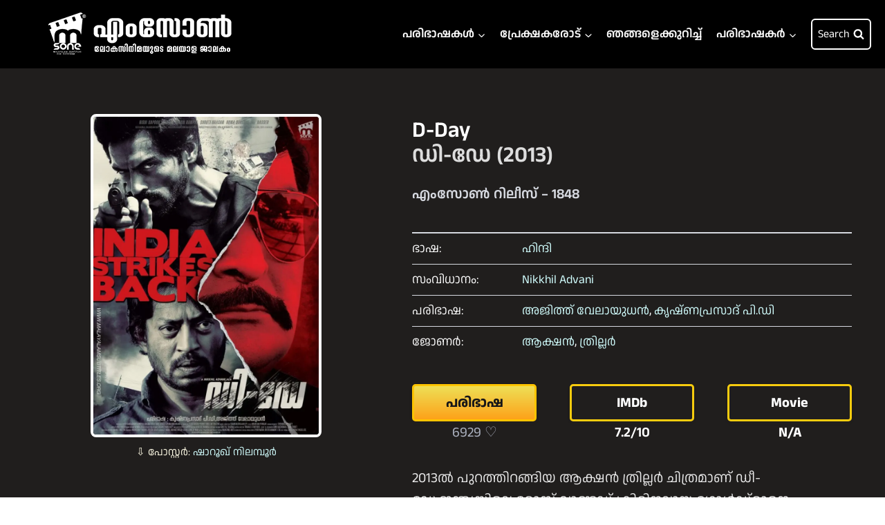

--- FILE ---
content_type: text/html; charset=UTF-8
request_url: https://malayalamsubtitles.org/languages/hindi/d-day-2013/
body_size: 24097
content:
<!doctype html>
<html lang="en-US" class="no-js" itemtype="https://schema.org/Blog" itemscope>
<head>
	<meta charset="UTF-8">
	<meta name="viewport" content="width=device-width, initial-scale=1, minimum-scale=1">
	<meta name='robots' content='index, follow, max-image-preview:large, max-snippet:-1, max-video-preview:-1' />

	<!-- This site is optimized with the Yoast SEO plugin v26.6 - https://yoast.com/wordpress/plugins/seo/ -->
	<title>D-Day / ഡി-ഡേ (2013) - എംസോൺ</title>
	<link rel="canonical" href="https://malayalamsubtitles.org/languages/hindi/d-day-2013/" />
	<meta property="og:locale" content="en_US" />
	<meta property="og:type" content="article" />
	<meta property="og:title" content="D-Day / ഡി-ഡേ (2013) - എംസോൺ" />
	<meta property="og:description" content="2013ൽ പുറത്തിറങ്ങിയ ആക്ഷൻ ത്രില്ലർ ചിത്രമാണ് ഡീ-ഡേ.ഇന്ത്യയിലെ മോസ്റ്റ് വാണ്ടഡ് ക്രിമിനലായ ഗോൾഡ്മാനെ പാകിസ്താനിൽ നിന്ന് ഇന്ത്യയിലേക്ക് എത്തിക്കാനുള്ള ദൗത്യത്തിൽ R&amp;AW ഏജന്റുകളായ വാലി, രുദ്ര, സോയ, അസ്ലം എന്നിവർ പരാജയപ്പെടുന്നു.തുടർന്ന് ഇന്ത്യ ഗവണ്മെന്റ് ഇവർ ഞങ്ങളുടെ ആളുകളല്ല എന്ന് പ്രസ്താവിക്കുന്നു, അതേ സമയം പാകിസ്താൻ ഗവണ്മെന്റ് ഇവർക്കുള്ള തിരച്ചിൽ ഊർജിതമാക്കുന്നു.തുടർന്നുള്ള ഉദ്വേഗജനകമായ സംഭവവികാസങ്ങളാണ് ചിത്രം.ഒരു നിമിഷം പോലും ബോർ അടിപ്പിക്കാത്ത ചടുലമായ ആക്ഷൻ രംഗങ്ങളും വെടിവെപ്പും മറ്റുമായാണ് ചിത്രം മുന്നോട്ട് പോകുന്നത്. ആരും ഒരിക്കലും അറിയുകയോ,..." />
	<meta property="og:url" content="https://malayalamsubtitles.org/languages/hindi/d-day-2013/" />
	<meta property="og:site_name" content="എംസോൺ" />
	<meta property="article:publisher" content="https://www.facebook.com/MSonePage/" />
	<meta property="article:author" content="https://www.facebook.com/vishnupvprasad" />
	<meta property="article:published_time" content="2020-07-23T10:46:26+00:00" />
	<meta property="article:modified_time" content="2020-07-23T10:46:28+00:00" />
	<meta property="og:image" content="https://malayalamsubtitles.org/wp-content/uploads/2020/07/photo_2020-07-23_15-59-22.jpg" />
	<meta property="og:image:width" content="906" />
	<meta property="og:image:height" content="1280" />
	<meta property="og:image:type" content="image/jpeg" />
	<meta name="author" content="Vishnu" />
	<meta name="twitter:card" content="summary_large_image" />
	<meta name="twitter:creator" content="@vishnupvprasad" />
	<meta name="twitter:label1" content="Written by" />
	<meta name="twitter:data1" content="Vishnu" />
	<script type="application/ld+json" class="yoast-schema-graph">{"@context":"https://schema.org","@graph":[{"@type":"Article","@id":"https://malayalamsubtitles.org/languages/hindi/d-day-2013/#article","isPartOf":{"@id":"https://malayalamsubtitles.org/languages/hindi/d-day-2013/"},"author":{"name":"Vishnu","@id":"https://malayalamsubtitles.org/#/schema/person/7e08b2f37eacc31294e49b2776db3865"},"headline":"D-Day / ഡി-ഡേ (2013)","datePublished":"2020-07-23T10:46:26+00:00","dateModified":"2020-07-23T10:46:28+00:00","mainEntityOfPage":{"@id":"https://malayalamsubtitles.org/languages/hindi/d-day-2013/"},"wordCount":6,"publisher":{"@id":"https://malayalamsubtitles.org/#organization"},"image":{"@id":"https://malayalamsubtitles.org/languages/hindi/d-day-2013/#primaryimage"},"thumbnailUrl":"https://malayalamsubtitles.org/wp-content/uploads/2020/07/photo_2020-07-23_15-59-22.jpg","keywords":["Ajith Velayudhan","Krishnaprasad PD"],"articleSection":["Hindi"],"inLanguage":"en-US"},{"@type":"WebPage","@id":"https://malayalamsubtitles.org/languages/hindi/d-day-2013/","url":"https://malayalamsubtitles.org/languages/hindi/d-day-2013/","name":"D-Day / ഡി-ഡേ (2013) - എംസോൺ","isPartOf":{"@id":"https://malayalamsubtitles.org/#website"},"primaryImageOfPage":{"@id":"https://malayalamsubtitles.org/languages/hindi/d-day-2013/#primaryimage"},"image":{"@id":"https://malayalamsubtitles.org/languages/hindi/d-day-2013/#primaryimage"},"thumbnailUrl":"https://malayalamsubtitles.org/wp-content/uploads/2020/07/photo_2020-07-23_15-59-22.jpg","datePublished":"2020-07-23T10:46:26+00:00","dateModified":"2020-07-23T10:46:28+00:00","breadcrumb":{"@id":"https://malayalamsubtitles.org/languages/hindi/d-day-2013/#breadcrumb"},"inLanguage":"en-US","potentialAction":[{"@type":"ReadAction","target":["https://malayalamsubtitles.org/languages/hindi/d-day-2013/"]}]},{"@type":"ImageObject","inLanguage":"en-US","@id":"https://malayalamsubtitles.org/languages/hindi/d-day-2013/#primaryimage","url":"https://malayalamsubtitles.org/wp-content/uploads/2020/07/photo_2020-07-23_15-59-22.jpg","contentUrl":"https://malayalamsubtitles.org/wp-content/uploads/2020/07/photo_2020-07-23_15-59-22.jpg","width":906,"height":1280},{"@type":"BreadcrumbList","@id":"https://malayalamsubtitles.org/languages/hindi/d-day-2013/#breadcrumb","itemListElement":[{"@type":"ListItem","position":1,"name":"Home","item":"https://malayalamsubtitles.org/"},{"@type":"ListItem","position":2,"name":"D-Day / ഡി-ഡേ (2013)"}]},{"@type":"WebSite","@id":"https://malayalamsubtitles.org/#website","url":"https://malayalamsubtitles.org/","name":"എംസോൺ","description":"ലോകസിനിമയുടെ മലയാള ജാലകം","publisher":{"@id":"https://malayalamsubtitles.org/#organization"},"potentialAction":[{"@type":"SearchAction","target":{"@type":"EntryPoint","urlTemplate":"https://malayalamsubtitles.org/?s={search_term_string}"},"query-input":{"@type":"PropertyValueSpecification","valueRequired":true,"valueName":"search_term_string"}}],"inLanguage":"en-US"},{"@type":"Organization","@id":"https://malayalamsubtitles.org/#organization","name":"എംസോൺ","alternateName":"Msone","url":"https://malayalamsubtitles.org/","logo":{"@type":"ImageObject","inLanguage":"en-US","@id":"https://malayalamsubtitles.org/#/schema/logo/image/","url":"https://malayalamsubtitles.org/wp-content/uploads/2025/03/msone-main-navbar-logo.webp","contentUrl":"https://malayalamsubtitles.org/wp-content/uploads/2025/03/msone-main-navbar-logo.webp","width":350,"height":69,"caption":"എംസോൺ"},"image":{"@id":"https://malayalamsubtitles.org/#/schema/logo/image/"},"sameAs":["https://www.facebook.com/MSonePage/","https://www.instagram.com/msoneofficial/","https://www.youtube.com/c/MSoneSubs"]},{"@type":"Person","@id":"https://malayalamsubtitles.org/#/schema/person/7e08b2f37eacc31294e49b2776db3865","name":"Vishnu","image":{"@type":"ImageObject","inLanguage":"en-US","@id":"https://malayalamsubtitles.org/#/schema/person/image/","url":"https://secure.gravatar.com/avatar/2a58514348291ed941a9e60786312ce2fb1336ba29d7093c777954ee54e193c0?s=96&d=mm&r=g","contentUrl":"https://secure.gravatar.com/avatar/2a58514348291ed941a9e60786312ce2fb1336ba29d7093c777954ee54e193c0?s=96&d=mm&r=g","caption":"Vishnu"},"sameAs":["https://www.facebook.com/vishnupvprasad","https://www.intagram.com/vishnupvprasad","https://x.com/vishnupvprasad","Vishnu Prasad"]}]}</script>
	<!-- / Yoast SEO plugin. -->


<link rel='dns-prefetch' href='//www.googletagmanager.com' />
<link rel="alternate" type="application/rss+xml" title="എംസോൺ &raquo; Feed" href="https://malayalamsubtitles.org/feed/" />
<link rel="alternate" type="application/rss+xml" title="എംസോൺ &raquo; Comments Feed" href="https://malayalamsubtitles.org/comments/feed/" />
			<script>document.documentElement.classList.remove( 'no-js' );</script>
			<link rel="alternate" title="oEmbed (JSON)" type="application/json+oembed" href="https://malayalamsubtitles.org/wp-json/oembed/1.0/embed?url=https%3A%2F%2Fmalayalamsubtitles.org%2Flanguages%2Fhindi%2Fd-day-2013%2F" />
<link rel="alternate" title="oEmbed (XML)" type="text/xml+oembed" href="https://malayalamsubtitles.org/wp-json/oembed/1.0/embed?url=https%3A%2F%2Fmalayalamsubtitles.org%2Flanguages%2Fhindi%2Fd-day-2013%2F&#038;format=xml" />
<style id='wp-img-auto-sizes-contain-inline-css'>
img:is([sizes=auto i],[sizes^="auto," i]){contain-intrinsic-size:3000px 1500px}
/*# sourceURL=wp-img-auto-sizes-contain-inline-css */
</style>
<link rel='stylesheet' id='genesis-blocks-style-css-css' href='https://malayalamsubtitles.org/wp-content/plugins/genesis-blocks/dist/style-blocks.build.css?ver=1766461209' media='all' />
<style id='wp-emoji-styles-inline-css'>

	img.wp-smiley, img.emoji {
		display: inline !important;
		border: none !important;
		box-shadow: none !important;
		height: 1em !important;
		width: 1em !important;
		margin: 0 0.07em !important;
		vertical-align: -0.1em !important;
		background: none !important;
		padding: 0 !important;
	}
/*# sourceURL=wp-emoji-styles-inline-css */
</style>
<link rel='stylesheet' id='wp-block-library-css' href='https://malayalamsubtitles.org/wp-includes/css/dist/block-library/style.min.css?ver=9b8cf09a50ce6be9a0dbc07cea6de291' media='all' />
<style id='wp-block-image-inline-css'>
.wp-block-image>a,.wp-block-image>figure>a{display:inline-block}.wp-block-image img{box-sizing:border-box;height:auto;max-width:100%;vertical-align:bottom}@media not (prefers-reduced-motion){.wp-block-image img.hide{visibility:hidden}.wp-block-image img.show{animation:show-content-image .4s}}.wp-block-image[style*=border-radius] img,.wp-block-image[style*=border-radius]>a{border-radius:inherit}.wp-block-image.has-custom-border img{box-sizing:border-box}.wp-block-image.aligncenter{text-align:center}.wp-block-image.alignfull>a,.wp-block-image.alignwide>a{width:100%}.wp-block-image.alignfull img,.wp-block-image.alignwide img{height:auto;width:100%}.wp-block-image .aligncenter,.wp-block-image .alignleft,.wp-block-image .alignright,.wp-block-image.aligncenter,.wp-block-image.alignleft,.wp-block-image.alignright{display:table}.wp-block-image .aligncenter>figcaption,.wp-block-image .alignleft>figcaption,.wp-block-image .alignright>figcaption,.wp-block-image.aligncenter>figcaption,.wp-block-image.alignleft>figcaption,.wp-block-image.alignright>figcaption{caption-side:bottom;display:table-caption}.wp-block-image .alignleft{float:left;margin:.5em 1em .5em 0}.wp-block-image .alignright{float:right;margin:.5em 0 .5em 1em}.wp-block-image .aligncenter{margin-left:auto;margin-right:auto}.wp-block-image :where(figcaption){margin-bottom:1em;margin-top:.5em}.wp-block-image.is-style-circle-mask img{border-radius:9999px}@supports ((-webkit-mask-image:none) or (mask-image:none)) or (-webkit-mask-image:none){.wp-block-image.is-style-circle-mask img{border-radius:0;-webkit-mask-image:url('data:image/svg+xml;utf8,<svg viewBox="0 0 100 100" xmlns="http://www.w3.org/2000/svg"><circle cx="50" cy="50" r="50"/></svg>');mask-image:url('data:image/svg+xml;utf8,<svg viewBox="0 0 100 100" xmlns="http://www.w3.org/2000/svg"><circle cx="50" cy="50" r="50"/></svg>');mask-mode:alpha;-webkit-mask-position:center;mask-position:center;-webkit-mask-repeat:no-repeat;mask-repeat:no-repeat;-webkit-mask-size:contain;mask-size:contain}}:root :where(.wp-block-image.is-style-rounded img,.wp-block-image .is-style-rounded img){border-radius:9999px}.wp-block-image figure{margin:0}.wp-lightbox-container{display:flex;flex-direction:column;position:relative}.wp-lightbox-container img{cursor:zoom-in}.wp-lightbox-container img:hover+button{opacity:1}.wp-lightbox-container button{align-items:center;backdrop-filter:blur(16px) saturate(180%);background-color:#5a5a5a40;border:none;border-radius:4px;cursor:zoom-in;display:flex;height:20px;justify-content:center;opacity:0;padding:0;position:absolute;right:16px;text-align:center;top:16px;width:20px;z-index:100}@media not (prefers-reduced-motion){.wp-lightbox-container button{transition:opacity .2s ease}}.wp-lightbox-container button:focus-visible{outline:3px auto #5a5a5a40;outline:3px auto -webkit-focus-ring-color;outline-offset:3px}.wp-lightbox-container button:hover{cursor:pointer;opacity:1}.wp-lightbox-container button:focus{opacity:1}.wp-lightbox-container button:focus,.wp-lightbox-container button:hover,.wp-lightbox-container button:not(:hover):not(:active):not(.has-background){background-color:#5a5a5a40;border:none}.wp-lightbox-overlay{box-sizing:border-box;cursor:zoom-out;height:100vh;left:0;overflow:hidden;position:fixed;top:0;visibility:hidden;width:100%;z-index:100000}.wp-lightbox-overlay .close-button{align-items:center;cursor:pointer;display:flex;justify-content:center;min-height:40px;min-width:40px;padding:0;position:absolute;right:calc(env(safe-area-inset-right) + 16px);top:calc(env(safe-area-inset-top) + 16px);z-index:5000000}.wp-lightbox-overlay .close-button:focus,.wp-lightbox-overlay .close-button:hover,.wp-lightbox-overlay .close-button:not(:hover):not(:active):not(.has-background){background:none;border:none}.wp-lightbox-overlay .lightbox-image-container{height:var(--wp--lightbox-container-height);left:50%;overflow:hidden;position:absolute;top:50%;transform:translate(-50%,-50%);transform-origin:top left;width:var(--wp--lightbox-container-width);z-index:9999999999}.wp-lightbox-overlay .wp-block-image{align-items:center;box-sizing:border-box;display:flex;height:100%;justify-content:center;margin:0;position:relative;transform-origin:0 0;width:100%;z-index:3000000}.wp-lightbox-overlay .wp-block-image img{height:var(--wp--lightbox-image-height);min-height:var(--wp--lightbox-image-height);min-width:var(--wp--lightbox-image-width);width:var(--wp--lightbox-image-width)}.wp-lightbox-overlay .wp-block-image figcaption{display:none}.wp-lightbox-overlay button{background:none;border:none}.wp-lightbox-overlay .scrim{background-color:#fff;height:100%;opacity:.9;position:absolute;width:100%;z-index:2000000}.wp-lightbox-overlay.active{visibility:visible}@media not (prefers-reduced-motion){.wp-lightbox-overlay.active{animation:turn-on-visibility .25s both}.wp-lightbox-overlay.active img{animation:turn-on-visibility .35s both}.wp-lightbox-overlay.show-closing-animation:not(.active){animation:turn-off-visibility .35s both}.wp-lightbox-overlay.show-closing-animation:not(.active) img{animation:turn-off-visibility .25s both}.wp-lightbox-overlay.zoom.active{animation:none;opacity:1;visibility:visible}.wp-lightbox-overlay.zoom.active .lightbox-image-container{animation:lightbox-zoom-in .4s}.wp-lightbox-overlay.zoom.active .lightbox-image-container img{animation:none}.wp-lightbox-overlay.zoom.active .scrim{animation:turn-on-visibility .4s forwards}.wp-lightbox-overlay.zoom.show-closing-animation:not(.active){animation:none}.wp-lightbox-overlay.zoom.show-closing-animation:not(.active) .lightbox-image-container{animation:lightbox-zoom-out .4s}.wp-lightbox-overlay.zoom.show-closing-animation:not(.active) .lightbox-image-container img{animation:none}.wp-lightbox-overlay.zoom.show-closing-animation:not(.active) .scrim{animation:turn-off-visibility .4s forwards}}@keyframes show-content-image{0%{visibility:hidden}99%{visibility:hidden}to{visibility:visible}}@keyframes turn-on-visibility{0%{opacity:0}to{opacity:1}}@keyframes turn-off-visibility{0%{opacity:1;visibility:visible}99%{opacity:0;visibility:visible}to{opacity:0;visibility:hidden}}@keyframes lightbox-zoom-in{0%{transform:translate(calc((-100vw + var(--wp--lightbox-scrollbar-width))/2 + var(--wp--lightbox-initial-left-position)),calc(-50vh + var(--wp--lightbox-initial-top-position))) scale(var(--wp--lightbox-scale))}to{transform:translate(-50%,-50%) scale(1)}}@keyframes lightbox-zoom-out{0%{transform:translate(-50%,-50%) scale(1);visibility:visible}99%{visibility:visible}to{transform:translate(calc((-100vw + var(--wp--lightbox-scrollbar-width))/2 + var(--wp--lightbox-initial-left-position)),calc(-50vh + var(--wp--lightbox-initial-top-position))) scale(var(--wp--lightbox-scale));visibility:hidden}}
/*# sourceURL=https://malayalamsubtitles.org/wp-includes/blocks/image/style.min.css */
</style>
<style id='global-styles-inline-css'>
:root{--wp--preset--aspect-ratio--square: 1;--wp--preset--aspect-ratio--4-3: 4/3;--wp--preset--aspect-ratio--3-4: 3/4;--wp--preset--aspect-ratio--3-2: 3/2;--wp--preset--aspect-ratio--2-3: 2/3;--wp--preset--aspect-ratio--16-9: 16/9;--wp--preset--aspect-ratio--9-16: 9/16;--wp--preset--color--black: #000000;--wp--preset--color--cyan-bluish-gray: #abb8c3;--wp--preset--color--white: #ffffff;--wp--preset--color--pale-pink: #f78da7;--wp--preset--color--vivid-red: #cf2e2e;--wp--preset--color--luminous-vivid-orange: #ff6900;--wp--preset--color--luminous-vivid-amber: #fcb900;--wp--preset--color--light-green-cyan: #7bdcb5;--wp--preset--color--vivid-green-cyan: #00d084;--wp--preset--color--pale-cyan-blue: #8ed1fc;--wp--preset--color--vivid-cyan-blue: #0693e3;--wp--preset--color--vivid-purple: #9b51e0;--wp--preset--color--theme-palette-1: var(--global-palette1);--wp--preset--color--theme-palette-2: var(--global-palette2);--wp--preset--color--theme-palette-3: var(--global-palette3);--wp--preset--color--theme-palette-4: var(--global-palette4);--wp--preset--color--theme-palette-5: var(--global-palette5);--wp--preset--color--theme-palette-6: var(--global-palette6);--wp--preset--color--theme-palette-7: var(--global-palette7);--wp--preset--color--theme-palette-8: var(--global-palette8);--wp--preset--color--theme-palette-9: var(--global-palette9);--wp--preset--gradient--vivid-cyan-blue-to-vivid-purple: linear-gradient(135deg,rgb(6,147,227) 0%,rgb(155,81,224) 100%);--wp--preset--gradient--light-green-cyan-to-vivid-green-cyan: linear-gradient(135deg,rgb(122,220,180) 0%,rgb(0,208,130) 100%);--wp--preset--gradient--luminous-vivid-amber-to-luminous-vivid-orange: linear-gradient(135deg,rgb(252,185,0) 0%,rgb(255,105,0) 100%);--wp--preset--gradient--luminous-vivid-orange-to-vivid-red: linear-gradient(135deg,rgb(255,105,0) 0%,rgb(207,46,46) 100%);--wp--preset--gradient--very-light-gray-to-cyan-bluish-gray: linear-gradient(135deg,rgb(238,238,238) 0%,rgb(169,184,195) 100%);--wp--preset--gradient--cool-to-warm-spectrum: linear-gradient(135deg,rgb(74,234,220) 0%,rgb(151,120,209) 20%,rgb(207,42,186) 40%,rgb(238,44,130) 60%,rgb(251,105,98) 80%,rgb(254,248,76) 100%);--wp--preset--gradient--blush-light-purple: linear-gradient(135deg,rgb(255,206,236) 0%,rgb(152,150,240) 100%);--wp--preset--gradient--blush-bordeaux: linear-gradient(135deg,rgb(254,205,165) 0%,rgb(254,45,45) 50%,rgb(107,0,62) 100%);--wp--preset--gradient--luminous-dusk: linear-gradient(135deg,rgb(255,203,112) 0%,rgb(199,81,192) 50%,rgb(65,88,208) 100%);--wp--preset--gradient--pale-ocean: linear-gradient(135deg,rgb(255,245,203) 0%,rgb(182,227,212) 50%,rgb(51,167,181) 100%);--wp--preset--gradient--electric-grass: linear-gradient(135deg,rgb(202,248,128) 0%,rgb(113,206,126) 100%);--wp--preset--gradient--midnight: linear-gradient(135deg,rgb(2,3,129) 0%,rgb(40,116,252) 100%);--wp--preset--font-size--small: var(--global-font-size-small);--wp--preset--font-size--medium: var(--global-font-size-medium);--wp--preset--font-size--large: var(--global-font-size-large);--wp--preset--font-size--x-large: 42px;--wp--preset--font-size--larger: var(--global-font-size-larger);--wp--preset--font-size--xxlarge: var(--global-font-size-xxlarge);--wp--preset--spacing--20: 0.44rem;--wp--preset--spacing--30: 0.67rem;--wp--preset--spacing--40: 1rem;--wp--preset--spacing--50: 1.5rem;--wp--preset--spacing--60: 2.25rem;--wp--preset--spacing--70: 3.38rem;--wp--preset--spacing--80: 5.06rem;--wp--preset--shadow--natural: 6px 6px 9px rgba(0, 0, 0, 0.2);--wp--preset--shadow--deep: 12px 12px 50px rgba(0, 0, 0, 0.4);--wp--preset--shadow--sharp: 6px 6px 0px rgba(0, 0, 0, 0.2);--wp--preset--shadow--outlined: 6px 6px 0px -3px rgb(255, 255, 255), 6px 6px rgb(0, 0, 0);--wp--preset--shadow--crisp: 6px 6px 0px rgb(0, 0, 0);}:where(.is-layout-flex){gap: 0.5em;}:where(.is-layout-grid){gap: 0.5em;}body .is-layout-flex{display: flex;}.is-layout-flex{flex-wrap: wrap;align-items: center;}.is-layout-flex > :is(*, div){margin: 0;}body .is-layout-grid{display: grid;}.is-layout-grid > :is(*, div){margin: 0;}:where(.wp-block-columns.is-layout-flex){gap: 2em;}:where(.wp-block-columns.is-layout-grid){gap: 2em;}:where(.wp-block-post-template.is-layout-flex){gap: 1.25em;}:where(.wp-block-post-template.is-layout-grid){gap: 1.25em;}.has-black-color{color: var(--wp--preset--color--black) !important;}.has-cyan-bluish-gray-color{color: var(--wp--preset--color--cyan-bluish-gray) !important;}.has-white-color{color: var(--wp--preset--color--white) !important;}.has-pale-pink-color{color: var(--wp--preset--color--pale-pink) !important;}.has-vivid-red-color{color: var(--wp--preset--color--vivid-red) !important;}.has-luminous-vivid-orange-color{color: var(--wp--preset--color--luminous-vivid-orange) !important;}.has-luminous-vivid-amber-color{color: var(--wp--preset--color--luminous-vivid-amber) !important;}.has-light-green-cyan-color{color: var(--wp--preset--color--light-green-cyan) !important;}.has-vivid-green-cyan-color{color: var(--wp--preset--color--vivid-green-cyan) !important;}.has-pale-cyan-blue-color{color: var(--wp--preset--color--pale-cyan-blue) !important;}.has-vivid-cyan-blue-color{color: var(--wp--preset--color--vivid-cyan-blue) !important;}.has-vivid-purple-color{color: var(--wp--preset--color--vivid-purple) !important;}.has-black-background-color{background-color: var(--wp--preset--color--black) !important;}.has-cyan-bluish-gray-background-color{background-color: var(--wp--preset--color--cyan-bluish-gray) !important;}.has-white-background-color{background-color: var(--wp--preset--color--white) !important;}.has-pale-pink-background-color{background-color: var(--wp--preset--color--pale-pink) !important;}.has-vivid-red-background-color{background-color: var(--wp--preset--color--vivid-red) !important;}.has-luminous-vivid-orange-background-color{background-color: var(--wp--preset--color--luminous-vivid-orange) !important;}.has-luminous-vivid-amber-background-color{background-color: var(--wp--preset--color--luminous-vivid-amber) !important;}.has-light-green-cyan-background-color{background-color: var(--wp--preset--color--light-green-cyan) !important;}.has-vivid-green-cyan-background-color{background-color: var(--wp--preset--color--vivid-green-cyan) !important;}.has-pale-cyan-blue-background-color{background-color: var(--wp--preset--color--pale-cyan-blue) !important;}.has-vivid-cyan-blue-background-color{background-color: var(--wp--preset--color--vivid-cyan-blue) !important;}.has-vivid-purple-background-color{background-color: var(--wp--preset--color--vivid-purple) !important;}.has-black-border-color{border-color: var(--wp--preset--color--black) !important;}.has-cyan-bluish-gray-border-color{border-color: var(--wp--preset--color--cyan-bluish-gray) !important;}.has-white-border-color{border-color: var(--wp--preset--color--white) !important;}.has-pale-pink-border-color{border-color: var(--wp--preset--color--pale-pink) !important;}.has-vivid-red-border-color{border-color: var(--wp--preset--color--vivid-red) !important;}.has-luminous-vivid-orange-border-color{border-color: var(--wp--preset--color--luminous-vivid-orange) !important;}.has-luminous-vivid-amber-border-color{border-color: var(--wp--preset--color--luminous-vivid-amber) !important;}.has-light-green-cyan-border-color{border-color: var(--wp--preset--color--light-green-cyan) !important;}.has-vivid-green-cyan-border-color{border-color: var(--wp--preset--color--vivid-green-cyan) !important;}.has-pale-cyan-blue-border-color{border-color: var(--wp--preset--color--pale-cyan-blue) !important;}.has-vivid-cyan-blue-border-color{border-color: var(--wp--preset--color--vivid-cyan-blue) !important;}.has-vivid-purple-border-color{border-color: var(--wp--preset--color--vivid-purple) !important;}.has-vivid-cyan-blue-to-vivid-purple-gradient-background{background: var(--wp--preset--gradient--vivid-cyan-blue-to-vivid-purple) !important;}.has-light-green-cyan-to-vivid-green-cyan-gradient-background{background: var(--wp--preset--gradient--light-green-cyan-to-vivid-green-cyan) !important;}.has-luminous-vivid-amber-to-luminous-vivid-orange-gradient-background{background: var(--wp--preset--gradient--luminous-vivid-amber-to-luminous-vivid-orange) !important;}.has-luminous-vivid-orange-to-vivid-red-gradient-background{background: var(--wp--preset--gradient--luminous-vivid-orange-to-vivid-red) !important;}.has-very-light-gray-to-cyan-bluish-gray-gradient-background{background: var(--wp--preset--gradient--very-light-gray-to-cyan-bluish-gray) !important;}.has-cool-to-warm-spectrum-gradient-background{background: var(--wp--preset--gradient--cool-to-warm-spectrum) !important;}.has-blush-light-purple-gradient-background{background: var(--wp--preset--gradient--blush-light-purple) !important;}.has-blush-bordeaux-gradient-background{background: var(--wp--preset--gradient--blush-bordeaux) !important;}.has-luminous-dusk-gradient-background{background: var(--wp--preset--gradient--luminous-dusk) !important;}.has-pale-ocean-gradient-background{background: var(--wp--preset--gradient--pale-ocean) !important;}.has-electric-grass-gradient-background{background: var(--wp--preset--gradient--electric-grass) !important;}.has-midnight-gradient-background{background: var(--wp--preset--gradient--midnight) !important;}.has-small-font-size{font-size: var(--wp--preset--font-size--small) !important;}.has-medium-font-size{font-size: var(--wp--preset--font-size--medium) !important;}.has-large-font-size{font-size: var(--wp--preset--font-size--large) !important;}.has-x-large-font-size{font-size: var(--wp--preset--font-size--x-large) !important;}
/*# sourceURL=global-styles-inline-css */
</style>

<link rel='stylesheet' id='my-custom-block-frontend-css-css' href='https://malayalamsubtitles.org/wp-content/plugins/wpdm-gutenberg-blocks/build/style.css?ver=9b8cf09a50ce6be9a0dbc07cea6de291' media='all' />
<style id='classic-theme-styles-inline-css'>
/*! This file is auto-generated */
.wp-block-button__link{color:#fff;background-color:#32373c;border-radius:9999px;box-shadow:none;text-decoration:none;padding:calc(.667em + 2px) calc(1.333em + 2px);font-size:1.125em}.wp-block-file__button{background:#32373c;color:#fff;text-decoration:none}
/*# sourceURL=/wp-includes/css/classic-themes.min.css */
</style>
<link rel='stylesheet' id='contact-form-7-css' href='https://malayalamsubtitles.org/wp-content/plugins/contact-form-7/includes/css/styles.css?ver=6.1.4' media='all' />
<style id='contact-form-7-inline-css'>
.wpcf7 .wpcf7-recaptcha iframe {margin-bottom: 0;}.wpcf7 .wpcf7-recaptcha[data-align="center"] > div {margin: 0 auto;}.wpcf7 .wpcf7-recaptcha[data-align="right"] > div {margin: 0 0 0 auto;}
/*# sourceURL=contact-form-7-inline-css */
</style>
<link rel='stylesheet' id='kadence-global-css' href='https://malayalamsubtitles.org/wp-content/themes/kadence/assets/css/global.min.css?ver=1.2.22' media='all' />
<style id='kadence-global-inline-css'>
/* Kadence Base CSS */
:root{--global-palette1:#62d2ff;--global-palette2:#6dbeff;--global-palette3:#ffffff;--global-palette4:#e8e8e8;--global-palette5:#a0acb6;--global-palette6:#cbd2d9;--global-palette7:#1b212c;--global-palette8:#201e1d;--global-palette9:#2d2f37;--global-palette9rgb:45, 47, 55;--global-palette-highlight:var(--global-palette1);--global-palette-highlight-alt:#60b7fb;--global-palette-highlight-alt2:var(--global-palette9);--global-palette-btn-bg:var(--global-palette1);--global-palette-btn-bg-hover:var(--global-palette2);--global-palette-btn:var(--global-palette9);--global-palette-btn-hover:var(--global-palette9);--global-body-font-family:'Anek Malayalam', sans-serif;--global-heading-font-family:'Anek Malayalam', sans-serif;--global-primary-nav-font-family:'Anek Malayalam', sans-serif;--global-fallback-font:sans-serif;--global-display-fallback-font:sans-serif;--global-content-width:1290px;--global-content-wide-width:calc(1290px + 230px);--global-content-narrow-width:842px;--global-content-edge-padding:1.5rem;--global-content-boxed-padding:2rem;--global-calc-content-width:calc(1290px - var(--global-content-edge-padding) - var(--global-content-edge-padding) );--wp--style--global--content-size:var(--global-calc-content-width);}.wp-site-blocks{--global-vw:calc( 100vw - ( 0.5 * var(--scrollbar-offset)));}body{background:var(--global-palette8);}body, input, select, optgroup, textarea{font-style:normal;font-weight:normal;font-size:17px;line-height:1.6;font-family:var(--global-body-font-family);color:var(--global-palette4);}.content-bg, body.content-style-unboxed .site{background:var(--global-palette9);}@media all and (max-width: 767px){body{font-size:17px;}}h1,h2,h3,h4,h5,h6{font-family:var(--global-heading-font-family);}h1{font-style:normal;font-weight:600;font-size:32px;line-height:1.5;color:var(--global-palette3);}h2{font-weight:700;font-size:28px;line-height:1.5;color:var(--global-palette3);}h3{font-weight:700;font-size:24px;line-height:1.5;color:var(--global-palette3);}h4{font-weight:700;font-size:22px;line-height:1.5;color:var(--global-palette4);}h5{font-weight:700;font-size:20px;line-height:1.5;color:var(--global-palette4);}h6{font-weight:700;font-size:18px;line-height:1.5;color:var(--global-palette5);}@media all and (max-width: 1024px){h1{font-size:33px;line-height:1;}}@media all and (max-width: 767px){h1{font-size:18px;line-height:1;}}.entry-hero .kadence-breadcrumbs{max-width:1290px;}.site-container, .site-header-row-layout-contained, .site-footer-row-layout-contained, .entry-hero-layout-contained, .comments-area, .alignfull > .wp-block-cover__inner-container, .alignwide > .wp-block-cover__inner-container{max-width:var(--global-content-width);}.content-width-narrow .content-container.site-container, .content-width-narrow .hero-container.site-container{max-width:var(--global-content-narrow-width);}@media all and (min-width: 1520px){.wp-site-blocks .content-container  .alignwide{margin-left:-115px;margin-right:-115px;width:unset;max-width:unset;}}@media all and (min-width: 1102px){.content-width-narrow .wp-site-blocks .content-container .alignwide{margin-left:-130px;margin-right:-130px;width:unset;max-width:unset;}}.content-style-boxed .wp-site-blocks .entry-content .alignwide{margin-left:calc( -1 * var( --global-content-boxed-padding ) );margin-right:calc( -1 * var( --global-content-boxed-padding ) );}.content-area{margin-top:5rem;margin-bottom:5rem;}@media all and (max-width: 1024px){.content-area{margin-top:3rem;margin-bottom:3rem;}}@media all and (max-width: 767px){.content-area{margin-top:2rem;margin-bottom:2rem;}}@media all and (max-width: 1024px){:root{--global-content-boxed-padding:2rem;}}@media all and (max-width: 767px){:root{--global-content-boxed-padding:1.5rem;}}.entry-content-wrap{padding:2rem;}@media all and (max-width: 1024px){.entry-content-wrap{padding:2rem;}}@media all and (max-width: 767px){.entry-content-wrap{padding:1.5rem;}}.entry.single-entry{box-shadow:0px 15px 15px -10px rgba(0,0,0,0.05);}.entry.loop-entry{box-shadow:0px 15px 15px -10px rgba(0,0,0,0.05);}.loop-entry .entry-content-wrap{padding:2rem;}@media all and (max-width: 1024px){.loop-entry .entry-content-wrap{padding:2rem;}}@media all and (max-width: 767px){.loop-entry .entry-content-wrap{padding:1.5rem;}}button, .button, .wp-block-button__link, input[type="button"], input[type="reset"], input[type="submit"], .fl-button, .elementor-button-wrapper .elementor-button, .wc-block-components-checkout-place-order-button, .wc-block-cart__submit{font-style:normal;font-size:16px;border-radius:6px;box-shadow:0px 0px 0px -7px rgba(0,0,0,0);}button:hover, button:focus, button:active, .button:hover, .button:focus, .button:active, .wp-block-button__link:hover, .wp-block-button__link:focus, .wp-block-button__link:active, input[type="button"]:hover, input[type="button"]:focus, input[type="button"]:active, input[type="reset"]:hover, input[type="reset"]:focus, input[type="reset"]:active, input[type="submit"]:hover, input[type="submit"]:focus, input[type="submit"]:active, .elementor-button-wrapper .elementor-button:hover, .elementor-button-wrapper .elementor-button:focus, .elementor-button-wrapper .elementor-button:active, .wc-block-cart__submit:hover{box-shadow:0px 15px 25px -7px rgba(0,0,0,0.1);}.kb-button.kb-btn-global-outline.kb-btn-global-inherit{padding-top:calc(px - 2px);padding-right:calc(px - 2px);padding-bottom:calc(px - 2px);padding-left:calc(px - 2px);}@media all and (min-width: 1025px){.transparent-header .entry-hero .entry-hero-container-inner{padding-top:0px;}}@media all and (max-width: 1024px){.mobile-transparent-header .entry-hero .entry-hero-container-inner{padding-top:0px;}}@media all and (max-width: 767px){.mobile-transparent-header .entry-hero .entry-hero-container-inner{padding-top:0px;}}body.single .content-bg, body.content-style-unboxed.single .site{background:#201e1d;}.wp-site-blocks .post-title h1{font-style:normal;font-weight:700;font-family:'Anek Malayalam', sans-serif;}@media all and (max-width: 767px){.wp-site-blocks .post-title h1{font-size:15px;}}.entry-hero.post-hero-section .entry-header{min-height:200px;}.loop-entry.type-post h2.entry-title{font-style:normal;font-weight:600;font-size:18px;line-height:1.2;font-family:'Anek Malayalam', sans-serif;color:#ffffff;}@media all and (max-width: 767px){.loop-entry.type-post h2.entry-title{font-size:14px;}}
/* Kadence Header CSS */
@media all and (max-width: 1024px){.mobile-transparent-header #masthead{position:absolute;left:0px;right:0px;z-index:100;}.kadence-scrollbar-fixer.mobile-transparent-header #masthead{right:var(--scrollbar-offset,0);}.mobile-transparent-header #masthead, .mobile-transparent-header .site-top-header-wrap .site-header-row-container-inner, .mobile-transparent-header .site-main-header-wrap .site-header-row-container-inner, .mobile-transparent-header .site-bottom-header-wrap .site-header-row-container-inner{background:transparent;}.site-header-row-tablet-layout-fullwidth, .site-header-row-tablet-layout-standard{padding:0px;}}@media all and (min-width: 1025px){.transparent-header #masthead{position:absolute;left:0px;right:0px;z-index:100;}.transparent-header.kadence-scrollbar-fixer #masthead{right:var(--scrollbar-offset,0);}.transparent-header #masthead, .transparent-header .site-top-header-wrap .site-header-row-container-inner, .transparent-header .site-main-header-wrap .site-header-row-container-inner, .transparent-header .site-bottom-header-wrap .site-header-row-container-inner{background:transparent;}}.site-branding a.brand img{max-width:400px;}.site-branding a.brand img.svg-logo-image{width:400px;}@media all and (max-width: 767px){.site-branding a.brand img{max-width:200px;}.site-branding a.brand img.svg-logo-image{width:200px;}}.site-branding{padding:5px 0px 5px 30px;}#masthead, #masthead .kadence-sticky-header.item-is-fixed:not(.item-at-start):not(.site-header-row-container):not(.site-main-header-wrap), #masthead .kadence-sticky-header.item-is-fixed:not(.item-at-start) > .site-header-row-container-inner{background:#000000;}.site-top-header-inner-wrap{min-height:0px;}.site-top-header-wrap .site-header-row-container-inner>.site-container{padding:10px 0px 10px 0px;}.header-navigation[class*="header-navigation-style-underline"] .header-menu-container.primary-menu-container>ul>li>a:after{width:calc( 100% - 1.2em);}.main-navigation .primary-menu-container > ul > li.menu-item > a{padding-left:calc(1.2em / 2);padding-right:calc(1.2em / 2);padding-top:0.6em;padding-bottom:0.6em;color:#fbfbfb;}.main-navigation .primary-menu-container > ul > li.menu-item .dropdown-nav-special-toggle{right:calc(1.2em / 2);}.main-navigation .primary-menu-container > ul li.menu-item > a{font-style:normal;font-weight:600;font-family:var(--global-primary-nav-font-family);}.main-navigation .primary-menu-container > ul > li.menu-item > a:hover{color:var(--global-palette-highlight);}.main-navigation .primary-menu-container > ul > li.menu-item.current-menu-item > a{color:#b6b6b9;}.header-navigation .header-menu-container ul ul.sub-menu, .header-navigation .header-menu-container ul ul.submenu{background:#29292a;box-shadow:0px 2px 13px 0px rgba(0,0,0,0.1);}.header-navigation .header-menu-container ul ul li.menu-item, .header-menu-container ul.menu > li.kadence-menu-mega-enabled > ul > li.menu-item > a{border-bottom:1px solid rgba(255,255,255,0.1);}.header-navigation .header-menu-container ul ul li.menu-item > a{width:200px;padding-top:1em;padding-bottom:1em;color:#fafbfb;font-style:normal;font-size:13px;}.header-navigation .header-menu-container ul ul li.menu-item > a:hover{color:#d5d5d5;background:#4e5052;}.header-navigation .header-menu-container ul ul li.menu-item.current-menu-item > a{color:#c8cece;background:#5d6066;}.mobile-toggle-open-container .menu-toggle-open, .mobile-toggle-open-container .menu-toggle-open:focus{color:var(--global-palette5);padding:0.4em 0.6em 0.4em 0.6em;font-size:14px;}.mobile-toggle-open-container .menu-toggle-open.menu-toggle-style-bordered{border:1px solid currentColor;}.mobile-toggle-open-container .menu-toggle-open .menu-toggle-icon{font-size:20px;}.mobile-toggle-open-container .menu-toggle-open:hover, .mobile-toggle-open-container .menu-toggle-open:focus-visible{color:#c6cece;}.mobile-navigation ul li{font-style:normal;font-weight:normal;font-size:14px;font-family:'Anek Malayalam', sans-serif;}.mobile-navigation ul li a{padding-top:1em;padding-bottom:1em;}.mobile-navigation ul li > a, .mobile-navigation ul li.menu-item-has-children > .drawer-nav-drop-wrap{color:#f4f4f6;}.mobile-navigation ul li > a:hover, .mobile-navigation ul li.menu-item-has-children > .drawer-nav-drop-wrap:hover{color:#bdedf2;}.mobile-navigation ul li.current-menu-item > a, .mobile-navigation ul li.current-menu-item.menu-item-has-children > .drawer-nav-drop-wrap{color:var(--global-palette-highlight);}.mobile-navigation ul li.menu-item-has-children .drawer-nav-drop-wrap, .mobile-navigation ul li:not(.menu-item-has-children) a{border-bottom:1px solid rgba(255,255,255,0.1);}.mobile-navigation:not(.drawer-navigation-parent-toggle-true) ul li.menu-item-has-children .drawer-nav-drop-wrap button{border-left:1px solid rgba(255,255,255,0.1);}#mobile-drawer .drawer-header .drawer-toggle{padding:0.6em 0.15em 0.6em 0.15em;font-size:24px;}.search-toggle-open-container .search-toggle-open{color:#ffffff;margin:0px 20px 0px 0px;}.search-toggle-open-container .search-toggle-open.search-toggle-style-bordered{border:2px solid currentColor;}.search-toggle-open-container .search-toggle-open .search-toggle-icon{font-size:1em;}@media all and (max-width: 767px){.search-toggle-open-container .search-toggle-open .search-toggle-icon{font-size:0.71em;}}.search-toggle-open-container .search-toggle-open:hover, .search-toggle-open-container .search-toggle-open:focus{color:#a1c7ff;}#search-drawer .drawer-inner{background:rgba(15,15,15,0.94);}
/* Kadence Footer CSS */
.site-middle-footer-wrap .site-footer-row-container-inner{background:#333333;}.site-middle-footer-inner-wrap{min-height:10px;padding-top:0px;padding-bottom:0px;grid-column-gap:30px;grid-row-gap:30px;}.site-middle-footer-inner-wrap .widget{margin-bottom:30px;}.site-middle-footer-inner-wrap .site-footer-section:not(:last-child):after{right:calc(-30px / 2);}.site-top-footer-wrap .site-footer-row-container-inner{background:#333333;}.site-top-footer-inner-wrap{min-height:10px;padding-top:8px;padding-bottom:0px;grid-column-gap:30px;grid-row-gap:30px;}.site-top-footer-inner-wrap .widget{margin-bottom:30px;}.site-top-footer-inner-wrap .site-footer-section:not(:last-child):after{right:calc(-30px / 2);}.site-bottom-footer-wrap .site-footer-row-container-inner{background:#333333;}.site-bottom-footer-inner-wrap{padding-top:0px;padding-bottom:30px;grid-column-gap:30px;}.site-bottom-footer-inner-wrap .widget{margin-bottom:30px;}.site-bottom-footer-inner-wrap .site-footer-section:not(:last-child):after{right:calc(-30px / 2);}.footer-social-wrap .footer-social-inner-wrap{font-size:1.61em;gap:0.3em;}.site-footer .site-footer-wrap .site-footer-section .footer-social-wrap .footer-social-inner-wrap .social-button{color:rgba(0,0,0,0);background:rgba(0,0,0,0);border:2px none currentColor;border-radius:0px;}.site-footer .site-footer-wrap .site-footer-section .footer-social-wrap .footer-social-inner-wrap .social-button:hover{color:rgba(0,0,0,0);background:rgba(255,255,255,0);}
/*# sourceURL=kadence-global-inline-css */
</style>
<link rel='stylesheet' id='kadence-header-css' href='https://malayalamsubtitles.org/wp-content/themes/kadence/assets/css/header.min.css?ver=1.2.22' media='all' />
<link rel='stylesheet' id='kadence-content-css' href='https://malayalamsubtitles.org/wp-content/themes/kadence/assets/css/content.min.css?ver=1.2.22' media='all' />
<link rel='stylesheet' id='kadence-footer-css' href='https://malayalamsubtitles.org/wp-content/themes/kadence/assets/css/footer.min.css?ver=1.2.22' media='all' />
<link rel='stylesheet' id='simple-social-icons-font-css' href='https://malayalamsubtitles.org/wp-content/plugins/simple-social-icons/css/style.css?ver=4.0.0' media='all' />
<link rel='stylesheet' id='splide-css-css' href='https://malayalamsubtitles.org/wp-content/themes/kadence-child/splide.min.css' media='all' />
<link rel='stylesheet' id='bulma-css-css' href='https://malayalamsubtitles.org/wp-content/themes/kadence-child/bulma.min.css' media='all' />
<link rel='stylesheet' id='child-style-css' href='https://malayalamsubtitles.org/wp-content/themes/kadence-child/style.css?ver=9b8cf09a50ce6be9a0dbc07cea6de291' media='all' />
<style id='kadence-blocks-global-variables-inline-css'>
:root {--global-kb-font-size-sm:clamp(0.8rem, 0.73rem + 0.217vw, 0.9rem);--global-kb-font-size-md:clamp(1.1rem, 0.995rem + 0.326vw, 1.25rem);--global-kb-font-size-lg:clamp(1.75rem, 1.576rem + 0.543vw, 2rem);--global-kb-font-size-xl:clamp(2.25rem, 1.728rem + 1.63vw, 3rem);--global-kb-font-size-xxl:clamp(2.5rem, 1.456rem + 3.26vw, 4rem);--global-kb-font-size-xxxl:clamp(2.75rem, 0.489rem + 7.065vw, 6rem);}
/*# sourceURL=kadence-blocks-global-variables-inline-css */
</style>
<script src="https://malayalamsubtitles.org/wp-includes/js/jquery/jquery.min.js?ver=3.7.1" id="jquery-core-js"></script>
<script src="https://malayalamsubtitles.org/wp-includes/js/jquery/jquery-migrate.min.js?ver=3.4.1" id="jquery-migrate-js"></script>

<!-- Google tag (gtag.js) snippet added by Site Kit -->
<!-- Google Analytics snippet added by Site Kit -->
<script src="https://www.googletagmanager.com/gtag/js?id=G-HBHE6C5M7D" id="google_gtagjs-js" async></script>
<script id="google_gtagjs-js-after">
window.dataLayer = window.dataLayer || [];function gtag(){dataLayer.push(arguments);}
gtag("set","linker",{"domains":["malayalamsubtitles.org"]});
gtag("js", new Date());
gtag("set", "developer_id.dZTNiMT", true);
gtag("config", "G-HBHE6C5M7D");
 window._googlesitekit = window._googlesitekit || {}; window._googlesitekit.throttledEvents = []; window._googlesitekit.gtagEvent = (name, data) => { var key = JSON.stringify( { name, data } ); if ( !! window._googlesitekit.throttledEvents[ key ] ) { return; } window._googlesitekit.throttledEvents[ key ] = true; setTimeout( () => { delete window._googlesitekit.throttledEvents[ key ]; }, 5 ); gtag( "event", name, { ...data, event_source: "site-kit" } ); }; 
//# sourceURL=google_gtagjs-js-after
</script>
<link rel="https://api.w.org/" href="https://malayalamsubtitles.org/wp-json/" /><link rel="alternate" title="JSON" type="application/json" href="https://malayalamsubtitles.org/wp-json/wp/v2/posts/16396" /><link rel="EditURI" type="application/rsd+xml" title="RSD" href="https://malayalamsubtitles.org/xmlrpc.php?rsd" />

<link rel='shortlink' href='https://malayalamsubtitles.org/?p=16396' />
<meta name="generator" content="Site Kit by Google 1.170.0" />  <script src="https://cdn.onesignal.com/sdks/web/v16/OneSignalSDK.page.js" defer></script>
  <script>
          window.OneSignalDeferred = window.OneSignalDeferred || [];
          OneSignalDeferred.push(async function(OneSignal) {
            await OneSignal.init({
              appId: "184302cd-139a-4525-8b9d-d7aea83d0a50",
              serviceWorkerOverrideForTypical: true,
              path: "https://malayalamsubtitles.org/wp-content/plugins/onesignal-free-web-push-notifications/sdk_files/",
              serviceWorkerParam: { scope: "/wp-content/plugins/onesignal-free-web-push-notifications/sdk_files/push/onesignal/" },
              serviceWorkerPath: "OneSignalSDKWorker.js",
            });
          });

          // Unregister the legacy OneSignal service worker to prevent scope conflicts
          if (navigator.serviceWorker) {
            navigator.serviceWorker.getRegistrations().then((registrations) => {
              // Iterate through all registered service workers
              registrations.forEach((registration) => {
                // Check the script URL to identify the specific service worker
                if (registration.active && registration.active.scriptURL.includes('OneSignalSDKWorker.js.php')) {
                  // Unregister the service worker
                  registration.unregister().then((success) => {
                    if (success) {
                      console.log('OneSignalSW: Successfully unregistered:', registration.active.scriptURL);
                    } else {
                      console.log('OneSignalSW: Failed to unregister:', registration.active.scriptURL);
                    }
                  });
                }
              });
            }).catch((error) => {
              console.error('Error fetching service worker registrations:', error);
            });
        }
        </script>
<link rel="preload" href="https://malayalamsubtitles.org/wp-content/fonts/anek-malayalam/6qLUKZActRTs_mZAJUZWWkhke0nYa_vC8_Azq3-gP1S7db9_.woff2" as="font" type="font/woff2" crossorigin><link rel='stylesheet' id='kadence-fonts-gfonts-css' href='https://malayalamsubtitles.org/wp-content/fonts/d31e1c9da6e3fb6fe3cc3523f2548263.css?ver=1.2.22' media='all' />
<link rel="icon" href="https://malayalamsubtitles.org/wp-content/uploads/2025/03/msone-nav-id-icon.png" sizes="32x32" />
<link rel="icon" href="https://malayalamsubtitles.org/wp-content/uploads/2025/03/msone-nav-id-icon.png" sizes="192x192" />
<link rel="apple-touch-icon" href="https://malayalamsubtitles.org/wp-content/uploads/2025/03/msone-nav-id-icon.png" />
<meta name="msapplication-TileImage" content="https://malayalamsubtitles.org/wp-content/uploads/2025/03/msone-nav-id-icon.png" />
		<style id="wp-custom-css">
			/*Archive Page */
h2.entry-title{
	text-align:center;
}
.post-thumbnail-inner img{
	border-radius:5px;
	border:3px solid white;
}

.post-thumbnail-inner img:hover {opacity: 0.6;
filter: alpha(opacity=90);}

.entry-summary p {
  font-size: 13px;
}

/*
.search-toggle-style-bordered{
	border-radius:7px;
}*/



/* Pagination Navigation*/
.navigation.pagination .page-numbers{
	font-weight:700;
	background:white;
	color:black;
	border:none;
}
.navigation.pagination .current{
	background:#313131;
	color:white;
	border:none;
}
.navigation.pagination .dots{
	background:none;
	color:white;
	border:none;
}
@media screen and (max-width: 768px) {
  .navigation.pagination .nav-links a:nth-of-type(n+3):not(:last-of-type):not(:nth-last-of-type(2)),  
  .navigation.pagination .dots {  
    display: none !important;  
  }
}


@media (max-width: 768px) {
    #archive-container {
        display: grid;
        grid-template-columns: repeat(2, 1fr);
        gap: 10px;
    }
}


#archive-container.fest-archive-archive .loop-entry .entry-content-wrap{
	padding:0;
	padding-top:1em;

} 



/* contact form */
.wpcf7-form label {
    display: block;
	  margin-bottom: 2px;
}

.wpcf7-form label span {
    display: block;
}

.wpcf7-form input {
    width: 100%;
	  height: 50px;
    padding: 3px;
    margin-top: 2px;
}

.wpcf7 input[type="file"] {
	cursor: pointer;
	background-color: var(--global-palette9);
	padding: 8px 12px;
	width: 100%;
	border: 1px solid #ccc;
	border-radius: 4px;
	cursor: pointer;
}
@media screen and (min-width: 768px) {
.wpcf7 {
  width: 70%;
}
}

/* accordion */
.gb-block-accordion .gb-accordion-title {
  background:#1e1b1b;
  padding:10px 15px
}


@media (min-width:768px){
#search-drawer .drawer-inner{width:60%; 
left:25%;
right:25%;
top:25%;
height:300px;
border-radius:20px;
box-shadow:5px 5px  #424242;
}
}

/* footer social icon bg remove */
a.social-button {
	background: none;
}
a.social-button:hover {
	background: none;
}

/*Advanced Filter BG*/
.page-id-26367, .page-id-12712, .page-id-11884{
 background-image: url(/wp-content/uploads/2025/03/msone-bg-tarantino.webp);
background-size: cover;
background-position: center;
background-repeat: no-repeat;
background-attachment: fixed;
}

.page-id-45647, .page-id-455{
 background-image: url(/wp-content/uploads/2025/03/msone-bg-martin.webp);
background-size: cover;
background-position: center;
background-repeat: no-repeat;
background-attachment: fixed;
}

.page-id-48558, .page-id-528, .page-id-13504 {
 background-image: url(/wp-content/uploads/2025/03/msone-bg-burton.webp);
background-size: cover;
background-position: center;
background-repeat: no-repeat;
background-attachment: fixed;
}

.page-id-45961, .page-id-23714, .page-id-439{
 background-image: url(/wp-content/uploads/2025/03/msone-bg-fincher.webp);
background-size: cover;
background-position: center;
background-repeat: no-repeat;
background-attachment: fixed;
}

.page-id-439, .page-id-45772 {
 background-image: url(/wp-content/uploads/2025/03/msone-bg-kubrik.webp);
background-size: cover;
background-position: center;
background-repeat: no-repeat;
background-attachment: fixed;
}
/* Cache test*/


#review-button {
    background: linear-gradient(rgb(238, 223, 86), rgb(253, 162, 25));
    color: rgb(22, 22, 24);
    border: 3px solid rgb(255, 196, 0);
    text-decoration: none;
    border-radius: 5px !important;
}

#review-button:hover {
    background: linear-gradient(rgb(253, 162, 25), rgb(238, 223, 86));
    color: rgb(255, 255, 255);
    border-color: rgb(255, 140, 0);
}

#review-button .btn {
    all: unset;
}		</style>
		<meta name="generator" content="WordPress Download Manager 3.3.30" />
                <style>
        /* WPDM Link Template Styles */        </style>
                <style>

            :root {
                --color-primary: #4a8eff;
                --color-primary-rgb: 74, 142, 255;
                --color-primary-hover: #4a8eff;
                --color-primary-active: #4a8eff;
                --clr-sec: #6c757d;
                --clr-sec-rgb: 108, 117, 125;
                --clr-sec-hover: #6c757d;
                --clr-sec-active: #6c757d;
                --color-secondary: #6c757d;
                --color-secondary-rgb: 108, 117, 125;
                --color-secondary-hover: #6c757d;
                --color-secondary-active: #6c757d;
                --color-success: #18ce0f;
                --color-success-rgb: 24, 206, 15;
                --color-success-hover: #18ce0f;
                --color-success-active: #18ce0f;
                --color-info: #2CA8FF;
                --color-info-rgb: 44, 168, 255;
                --color-info-hover: #2CA8FF;
                --color-info-active: #2CA8FF;
                --color-warning: #FFB236;
                --color-warning-rgb: 255, 178, 54;
                --color-warning-hover: #FFB236;
                --color-warning-active: #FFB236;
                --color-danger: #ff5062;
                --color-danger-rgb: 255, 80, 98;
                --color-danger-hover: #ff5062;
                --color-danger-active: #ff5062;
                --color-green: #30b570;
                --color-blue: #0073ff;
                --color-purple: #8557D3;
                --color-red: #ff5062;
                --color-muted: rgba(69, 89, 122, 0.6);
                --wpdm-font: "Sen", -apple-system, BlinkMacSystemFont, "Segoe UI", Roboto, Helvetica, Arial, sans-serif, "Apple Color Emoji", "Segoe UI Emoji", "Segoe UI Symbol";
            }

            .wpdm-download-link.btn.btn-primary {
                border-radius: 4px;
            }


        </style>
        </head>

<body class="wp-singular post-template-default single single-post postid-16396 single-format-standard wp-custom-logo wp-embed-responsive wp-theme-kadence wp-child-theme-kadence-child footer-on-bottom hide-focus-outline link-style-standard content-title-style-normal content-width-fullwidth content-style-unboxed content-vertical-padding-show non-transparent-header mobile-non-transparent-header">
<div id="wrapper" class="site wp-site-blocks">
			<a class="skip-link screen-reader-text scroll-ignore" href="#main">Skip to content</a>
		<header id="masthead" class="site-header" role="banner" itemtype="https://schema.org/WPHeader" itemscope>
	<div id="main-header" class="site-header-wrap">
		<div class="site-header-inner-wrap kadence-sticky-header" data-reveal-scroll-up="false" data-shrink="false">
			<div class="site-header-upper-wrap">
				<div class="site-header-upper-inner-wrap">
					<div class="site-top-header-wrap site-header-row-container site-header-focus-item site-header-row-layout-fullwidth" data-section="kadence_customizer_header_top">
	<div class="site-header-row-container-inner">
				<div class="site-container">
			<div class="site-top-header-inner-wrap site-header-row site-header-row-has-sides site-header-row-no-center">
									<div class="site-header-top-section-left site-header-section site-header-section-left">
						<div class="site-header-item site-header-focus-item" data-section="title_tagline">
	<div class="site-branding branding-layout-standard site-brand-logo-only"><a class="brand has-logo-image" href="https://malayalamsubtitles.org/" rel="home"><img width="350" height="69" src="https://malayalamsubtitles.org/wp-content/uploads/2025/03/msone-main-navbar-logo.webp" class="custom-logo" alt="എംസോൺ" decoding="async" /></a></div></div><!-- data-section="title_tagline" -->
					</div>
																	<div class="site-header-top-section-right site-header-section site-header-section-right">
						<div class="site-header-item site-header-focus-item site-header-item-main-navigation header-navigation-layout-stretch-false header-navigation-layout-fill-stretch-false" data-section="kadence_customizer_primary_navigation">
	    <nav id="site-navigation" class="main-navigation header-navigation hover-to-open nav--toggle-sub header-navigation-style-standard header-navigation-dropdown-animation-none" role="navigation" aria-label="Primary Navigation">
            <div class="primary-menu-container header-menu-container">
    <ul id="primary-menu" class="menu"><li id="menu-item-47643" class="menu-item menu-item-type-post_type menu-item-object-page current_page_parent menu-item-has-children menu-item-47643"><a href="https://malayalamsubtitles.org/releases/"><span class="nav-drop-title-wrap">പരിഭാഷകൾ<span class="dropdown-nav-toggle"><span class="kadence-svg-iconset svg-baseline"><svg aria-hidden="true" class="kadence-svg-icon kadence-arrow-down-svg" fill="currentColor" version="1.1" xmlns="http://www.w3.org/2000/svg" width="24" height="24" viewBox="0 0 24 24"><title>Expand</title><path d="M5.293 9.707l6 6c0.391 0.391 1.024 0.391 1.414 0l6-6c0.391-0.391 0.391-1.024 0-1.414s-1.024-0.391-1.414 0l-5.293 5.293-5.293-5.293c-0.391-0.391-1.024-0.391-1.414 0s-0.391 1.024 0 1.414z"></path>
				</svg></span></span></span></a>
<ul class="sub-menu">
	<li id="menu-item-47644" class="menu-item menu-item-type-taxonomy menu-item-object-release-type menu-item-47644"><a href="https://malayalamsubtitles.org/release-type/movie/">സിനിമകൾ</a></li>
	<li id="menu-item-47645" class="menu-item menu-item-type-taxonomy menu-item-object-release-type menu-item-47645"><a href="https://malayalamsubtitles.org/release-type/series/">സീരീസുകൾ</a></li>
	<li id="menu-item-47646" class="menu-item menu-item-type-taxonomy menu-item-object-certificates menu-item-47646"><a href="https://malayalamsubtitles.org/certificates/rated-g/">കുട്ടികൾക്ക് വേണ്ടി</a></li>
	<li id="menu-item-47663" class="menu-item menu-item-type-custom menu-item-object-custom menu-item-47663"><a href="/fest-archives/">ഫെസ്റ്റുകള്‍</a></li>
	<li id="menu-item-47780" class="menu-item menu-item-type-custom menu-item-object-custom menu-item-47780"><a href="/short-films">ഷോർട്ട് ഫിലിംസ്</a></li>
	<li id="menu-item-48342" class="menu-item menu-item-type-taxonomy menu-item-object-category menu-item-48342"><a href="https://malayalamsubtitles.org/category/malayalam/">മലയാളം സിനിമകൾ</a></li>
	<li id="menu-item-48517" class="menu-item menu-item-type-post_type menu-item-object-page menu-item-48517"><a href="https://malayalamsubtitles.org/advanced-filter/">Advanced Search</a></li>
</ul>
</li>
<li id="menu-item-48344" class="menu-item menu-item-type-post_type menu-item-object-page menu-item-has-children menu-item-48344"><a href="https://malayalamsubtitles.org/audience/"><span class="nav-drop-title-wrap">പ്രേക്ഷകരോട്<span class="dropdown-nav-toggle"><span class="kadence-svg-iconset svg-baseline"><svg aria-hidden="true" class="kadence-svg-icon kadence-arrow-down-svg" fill="currentColor" version="1.1" xmlns="http://www.w3.org/2000/svg" width="24" height="24" viewBox="0 0 24 24"><title>Expand</title><path d="M5.293 9.707l6 6c0.391 0.391 1.024 0.391 1.414 0l6-6c0.391-0.391 0.391-1.024 0-1.414s-1.024-0.391-1.414 0l-5.293 5.293-5.293-5.293c-0.391-0.391-1.024-0.391-1.414 0s-0.391 1.024 0 1.414z"></path>
				</svg></span></span></span></a>
<ul class="sub-menu">
	<li id="menu-item-48346" class="menu-item menu-item-type-custom menu-item-object-custom menu-item-has-children menu-item-48346"><a href="/writeups"><span class="nav-drop-title-wrap">കുറിപ്പുകൾ<span class="dropdown-nav-toggle"><span class="kadence-svg-iconset svg-baseline"><svg aria-hidden="true" class="kadence-svg-icon kadence-arrow-down-svg" fill="currentColor" version="1.1" xmlns="http://www.w3.org/2000/svg" width="24" height="24" viewBox="0 0 24 24"><title>Expand</title><path d="M5.293 9.707l6 6c0.391 0.391 1.024 0.391 1.414 0l6-6c0.391-0.391 0.391-1.024 0-1.414s-1.024-0.391-1.414 0l-5.293 5.293-5.293-5.293c-0.391-0.391-1.024-0.391-1.414 0s-0.391 1.024 0 1.414z"></path>
				</svg></span></span></span></a>
	<ul class="sub-menu">
		<li id="menu-item-48510" class="menu-item menu-item-type-taxonomy menu-item-object-writeup-type menu-item-48510"><a href="https://malayalamsubtitles.org/writeup-type/explanations/">വിശദീകരണങ്ങൾ</a></li>
	</ul>
</li>
	<li id="menu-item-48347" class="menu-item menu-item-type-post_type menu-item-object-page menu-item-48347"><a href="https://malayalamsubtitles.org/donate/">എംസോണിനൊപ്പം ചേരാം</a></li>
	<li id="menu-item-48561" class="menu-item menu-item-type-post_type menu-item-object-page menu-item-48561"><a href="https://malayalamsubtitles.org/sendfeedback/">പിഴവുകൾ ശ്രദ്ധയിൽപ്പെടുത്താൻ</a></li>
	<li id="menu-item-48355" class="menu-item menu-item-type-post_type menu-item-object-page menu-item-48355"><a href="https://malayalamsubtitles.org/msone-app/">എംസോൺ ആപ്പുകൾ</a></li>
</ul>
</li>
<li id="menu-item-48345" class="menu-item menu-item-type-post_type menu-item-object-page menu-item-48345"><a href="https://malayalamsubtitles.org/about/">ഞങ്ങളെക്കുറിച്ച്</a></li>
<li id="menu-item-48348" class="menu-item menu-item-type-post_type menu-item-object-page menu-item-has-children menu-item-48348"><a href="https://malayalamsubtitles.org/how-to-create-subtitles/"><span class="nav-drop-title-wrap">പരിഭാഷകർ<span class="dropdown-nav-toggle"><span class="kadence-svg-iconset svg-baseline"><svg aria-hidden="true" class="kadence-svg-icon kadence-arrow-down-svg" fill="currentColor" version="1.1" xmlns="http://www.w3.org/2000/svg" width="24" height="24" viewBox="0 0 24 24"><title>Expand</title><path d="M5.293 9.707l6 6c0.391 0.391 1.024 0.391 1.414 0l6-6c0.391-0.391 0.391-1.024 0-1.414s-1.024-0.391-1.414 0l-5.293 5.293-5.293-5.293c-0.391-0.391-1.024-0.391-1.414 0s-0.391 1.024 0 1.414z"></path>
				</svg></span></span></span></a>
<ul class="sub-menu">
	<li id="menu-item-48349" class="menu-item menu-item-type-post_type menu-item-object-page menu-item-48349"><a href="https://malayalamsubtitles.org/send/">പരിഭാഷകൾ അയക്കാൻ</a></li>
	<li id="menu-item-48350" class="menu-item menu-item-type-post_type menu-item-object-page menu-item-48350"><a href="https://malayalamsubtitles.org/freshers-submission/">ആദ്യമായി അയക്കുന്നവർക്ക്</a></li>
	<li id="menu-item-48429" class="menu-item menu-item-type-post_type menu-item-object-page menu-item-48429"><a href="https://malayalamsubtitles.org/msonetranslators/">എംസോൺ പരിഭാഷകർ</a></li>
	<li id="menu-item-48798" class="menu-item menu-item-type-post_type menu-item-object-page menu-item-48798"><a href="https://malayalamsubtitles.org/sub-counts/">സബ്ടൈറ്റിൽ ഡൗൺലോഡ്സ്</a></li>
</ul>
</li>
</ul>        </div>
    </nav><!-- #site-navigation -->
    </div><!-- data-section="primary_navigation" -->
<div class="site-header-item site-header-focus-item" data-section="kadence_customizer_header_search">
		<div class="search-toggle-open-container">
						<button class="search-toggle-open drawer-toggle search-toggle-style-bordered" aria-label="View Search Form" data-toggle-target="#search-drawer" data-toggle-body-class="showing-popup-drawer-from-full" aria-expanded="false" data-set-focus="#search-drawer .search-field"
					>
							<span class="search-toggle-label vs-lg-true vs-md-true vs-sm-false">Search</span>
							<span class="search-toggle-icon"><span class="kadence-svg-iconset"><svg aria-hidden="true" class="kadence-svg-icon kadence-search-svg" fill="currentColor" version="1.1" xmlns="http://www.w3.org/2000/svg" width="26" height="28" viewBox="0 0 26 28"><title>Search</title><path d="M18 13c0-3.859-3.141-7-7-7s-7 3.141-7 7 3.141 7 7 7 7-3.141 7-7zM26 26c0 1.094-0.906 2-2 2-0.531 0-1.047-0.219-1.406-0.594l-5.359-5.344c-1.828 1.266-4.016 1.937-6.234 1.937-6.078 0-11-4.922-11-11s4.922-11 11-11 11 4.922 11 11c0 2.219-0.672 4.406-1.937 6.234l5.359 5.359c0.359 0.359 0.578 0.875 0.578 1.406z"></path>
				</svg></span></span>
		</button>
	</div>
	</div><!-- data-section="header_search" -->
					</div>
							</div>
		</div>
	</div>
</div>
				</div>
			</div>
					</div>
	</div>
	
<div id="mobile-header" class="site-mobile-header-wrap">
	<div class="site-header-inner-wrap">
		<div class="site-header-upper-wrap">
			<div class="site-header-upper-inner-wrap">
			<div class="site-top-header-wrap site-header-focus-item site-header-row-layout-fullwidth site-header-row-tablet-layout-default site-header-row-mobile-layout-default ">
	<div class="site-header-row-container-inner">
		<div class="site-container">
			<div class="site-top-header-inner-wrap site-header-row site-header-row-has-sides site-header-row-no-center">
									<div class="site-header-top-section-left site-header-section site-header-section-left">
						<div class="site-header-item site-header-focus-item" data-section="title_tagline">
	<div class="site-branding mobile-site-branding branding-layout-standard branding-tablet-layout-inherit site-brand-logo-only branding-mobile-layout-inherit"><a class="brand has-logo-image" href="https://malayalamsubtitles.org/" rel="home"><img width="350" height="69" src="https://malayalamsubtitles.org/wp-content/uploads/2025/03/msone-main-navbar-logo.webp" class="custom-logo" alt="എംസോൺ" decoding="async" /></a></div></div><!-- data-section="title_tagline" -->
					</div>
																	<div class="site-header-top-section-right site-header-section site-header-section-right">
						<div class="site-header-item site-header-focus-item site-header-item-navgation-popup-toggle" data-section="kadence_customizer_mobile_trigger">
		<div class="mobile-toggle-open-container">
						<button id="mobile-toggle" class="menu-toggle-open drawer-toggle menu-toggle-style-default" aria-label="Open menu" data-toggle-target="#mobile-drawer" data-toggle-body-class="showing-popup-drawer-from-right" aria-expanded="false" data-set-focus=".menu-toggle-close"
					>
						<span class="menu-toggle-icon"><span class="kadence-svg-iconset"><svg class="kadence-svg-icon kadence-menu2-svg" fill="currentColor" version="1.1" xmlns="http://www.w3.org/2000/svg" width="24" height="28" viewBox="0 0 24 28"><title>Toggle Menu</title><path d="M24 21v2c0 0.547-0.453 1-1 1h-22c-0.547 0-1-0.453-1-1v-2c0-0.547 0.453-1 1-1h22c0.547 0 1 0.453 1 1zM24 13v2c0 0.547-0.453 1-1 1h-22c-0.547 0-1-0.453-1-1v-2c0-0.547 0.453-1 1-1h22c0.547 0 1 0.453 1 1zM24 5v2c0 0.547-0.453 1-1 1h-22c-0.547 0-1-0.453-1-1v-2c0-0.547 0.453-1 1-1h22c0.547 0 1 0.453 1 1z"></path>
				</svg></span></span>
		</button>
	</div>
	</div><!-- data-section="mobile_trigger" -->
<div class="site-header-item site-header-focus-item" data-section="kadence_customizer_header_search">
		<div class="search-toggle-open-container">
						<button class="search-toggle-open drawer-toggle search-toggle-style-bordered" aria-label="View Search Form" data-toggle-target="#search-drawer" data-toggle-body-class="showing-popup-drawer-from-full" aria-expanded="false" data-set-focus="#search-drawer .search-field"
					>
							<span class="search-toggle-label vs-lg-true vs-md-true vs-sm-false">Search</span>
							<span class="search-toggle-icon"><span class="kadence-svg-iconset"><svg aria-hidden="true" class="kadence-svg-icon kadence-search-svg" fill="currentColor" version="1.1" xmlns="http://www.w3.org/2000/svg" width="26" height="28" viewBox="0 0 26 28"><title>Search</title><path d="M18 13c0-3.859-3.141-7-7-7s-7 3.141-7 7 3.141 7 7 7 7-3.141 7-7zM26 26c0 1.094-0.906 2-2 2-0.531 0-1.047-0.219-1.406-0.594l-5.359-5.344c-1.828 1.266-4.016 1.937-6.234 1.937-6.078 0-11-4.922-11-11s4.922-11 11-11 11 4.922 11 11c0 2.219-0.672 4.406-1.937 6.234l5.359 5.359c0.359 0.359 0.578 0.875 0.578 1.406z"></path>
				</svg></span></span>
		</button>
	</div>
	</div><!-- data-section="header_search" -->
					</div>
							</div>
		</div>
	</div>
</div>
			</div>
		</div>
			</div>
</div>
</header><!-- #masthead -->

	<div id="inner-wrap" class="wrap kt-clear">
		<div id="primary" class="content-area">
	<div class="content-container site-container">
		<main id="main" class="site-main" role="main">
						<div class="content-wrap">
				

<section class="section main-section main-single-post is-flex is-justify-content-center is-align-items-center">
    <div class="container is-fullhd">
        <div class="columns columnMaster is-variable is-6 is-desktop">
            <div class="column column-a has-text-centered pt-0 pb-0">
                <!-- Content for the first column -->

            </div>
            <div class="column column-b pt-0 pb-0">
                <div class="title-div has-text-centered has-text-left-desktop">
                    <!-- Content for the second column -->
                    <h1 id="release-title"
                        class="is-nowrap title anekmalayalam  has-text-weight-semibold has-text-white is-size-3-desktop is-size-3-tablet is-size-5-mobile">
						<span id="title-english">D-Day</span>
                       <br> <span id="title-malayalam">ഡി-ഡേ (2013)</span>
                    </h1>
                    <h4 id="release-number"
                        class="anekmalayalam has-text-grey-lighter has-text-weight-semibold is-size-5-tablet is-size-5-desktop is-size-6-mobile">
                        എംസോൺ റിലീസ് – 1848</h4>
                </div>
                <div class="poster-div has-text-centered">

                    <figure id="release-poster" class="image image-70vh is-inline-block ">
                        <img src="https://malayalamsubtitles.org/wp-content/uploads/2020/07/photo_2020-07-23_15-59-22-768x1085.jpg.webp" alt="D-Day" loading="lazy">                    </figure>
                    <div id = "release_designer" class=" anekmalayalam is-size-7-mobile has-text-white">
                        <p><a style="color:#fffce6;" href="https://malayalamsubtitles.org/wp-content/uploads/2020/07/photo_2020-07-23_15-59-22.jpg" target="_blank"
                                rel="noopener noreferrer">
                                ⇩ പോസ്റ്റർ:
                            </a>
                            <a href='https://malayalamsubtitles.org/designers/sharukh-nilambur/'>ഷാറൂഖ് നിലമ്പൂർ</a>                        </p>

                    </div>
                </div>
                <!-- Fest Section -->
                <div class="container pl-0 fest-container">
                    <div class="buttons fest-buttons anekmalayalam has-text-semibold is-left mt-5 mb-0">
                                            </div>
                </div>
                <div class="container release-details-container mb-5">
                    <table id="release-details-table"
                        class="table is-fullwidth table-div  anekmalayalam  no-background ">
                        <thead>
                            <tr>
                                <th id="table-head"></th>
                                <th></th>
                            </tr>
                        </thead>
                        <tbody>
                            <tr>
                                <td>ഭാഷ:</td>
                                <td>
                                    <a href='https://malayalamsubtitles.org/category/hindi/'>ഹിന്ദി </a>                                </td>
                            </tr>
                            <tr>
                                <td>സംവിധാനം:</td>
                                <td>
                                    <a href="/?s=dir_Nikkhil+Advani">Nikkhil Advani</a>                                </td>
                            </tr>
                            <tr>
                                <td>പരിഭാഷ:</td>
                                <td>
                                    <a href='https://malayalamsubtitles.org/tag/ajith-velayudhan/'>അജിത്ത് വേലായുധൻ</a>, <a href='https://malayalamsubtitles.org/tag/krishnaprasad-pd/'>കൃഷ്ണപ്രസാദ്‌ പി.ഡി</a>                                </td>
                            </tr>
                            <tr>
                                <td>ജോണർ:</td>
                                <td>
                                    <a href='https://malayalamsubtitles.org/genres/action/'>ആക്ഷൻ</a>, <a href='https://malayalamsubtitles.org/genres/thriller/'>ത്രില്ലർ</a>                                </td>
                            </tr>
                        </tbody>
                    </table>
                </div>
                <!--Info Block-->
                <div class="container buttons-container mb-5">
                    <div class="columns review-row is-vcentered is-centered">
                        <!-- Review Button -->
                         <div class="column has-text-centered">
                             
							
							   <div class='w3eden'>
								<a id="review-button"
   								class="anekmalayalam button is-medium has-text-weight-bold info-button-width"
   								rel="nofollow" href="#"
   								onclick="window.location.href='https://malayalamsubtitles.org/?wpdmdl=16399'; return false;">
   								പരിഭാഷ </a>														
								  

								 <p id="review-count" class= "mb-0 mt-0 anekmalayalam anekmalayalam is-size-5 has-text-grey-light" >6929 ♡ </p></div>    															
                        </div>
						
                        <!-- IMDb Button -->
                        <div class="column has-text-centered">

                                                            <a href="https://www.imdb.com/title/tt2385104/" target="_blank" id="imdb-button"
                                    class="button pl-5 pr-5 is-medium has-text-weight-bold info-button-width">IMDb</a>

                            
                            <p class="anekmalayalam anekmalayalam-600 is-size-5 has-text-white">
                                7.2/10                            </p>
                        </div>

                        <!-- Series Button -->
                        <div class="column has-text-centered anekmalayalam anekmalayalam-600 ">

                            <a href='https://malayalamsubtitles.org/release-type/movie/'
                            target='_blank' class='button pl-5 pr-5 is-medium has-text-weight-bold info-button-width' id='release-type-button'>Movie</a>
                            <p class=" has-text-weight-bold is-size-5 has-text-white">
                                N/A                            </p>
                        </div>
                    </div>
                </div>

                <div id="synopsis" class="mt-6 is-size-5-tablet anekmalayalam anekmalayalam-400 ">
					
                    <p>2013ൽ പുറത്തിറങ്ങിയ ആക്ഷൻ ത്രില്ലർ ചിത്രമാണ് ഡീ-ഡേ.ഇന്ത്യയിലെ മോസ്റ്റ് വാണ്ടഡ് ക്രിമിനലായ ഗോൾഡ്മാനെ പാകിസ്താനിൽ നിന്ന് ഇന്ത്യയിലേക്ക് എത്തിക്കാനുള്ള ദൗത്യത്തിൽ R&amp;AW ഏജന്റുകളായ വാലി, രുദ്ര, സോയ, അസ്ലം എന്നിവർ പരാജയപ്പെടുന്നു.തുടർന്ന് ഇന്ത്യ ഗവണ്മെന്റ് ഇവർ ഞങ്ങളുടെ ആളുകളല്ല എന്ന് പ്രസ്താവിക്കുന്നു, അതേ സമയം പാകിസ്താൻ ഗവണ്മെന്റ് ഇവർക്കുള്ള തിരച്ചിൽ ഊർജിതമാക്കുന്നു.തുടർന്നുള്ള ഉദ്വേഗജനകമായ സംഭവവികാസങ്ങളാണ് ചിത്രം.ഒരു നിമിഷം പോലും ബോർ അടിപ്പിക്കാത്ത ചടുലമായ ആക്ഷൻ രംഗങ്ങളും വെടിവെപ്പും മറ്റുമായാണ് ചിത്രം മുന്നോട്ട് പോകുന്നത്.</p>
<p>ആരും ഒരിക്കലും അറിയുകയോ, ഓർക്കുകയോ പോലും ചെയ്യാത്ത രഹസ്യ ഏജന്റുമാരുടെ ജീവിതം ചിത്രം തുറന്നു കാണിക്കുന്നു.നിഖിൽ അദ്വാനി സംവിധാനം ചെയ്ത ചിത്രത്തിന്റെ സംഗീത സംവിധാനം നിർവഹിച്ചിരിക്കുന്നത് ശങ്കർ എഹ്‌സാൻ ലോയ് ആണ്.ഋഷി കപൂർ, നാസർ, ഇർഫാൻ ഖാൻ, അർജുൻ രാംപാൽ, ശ്രുതി ഹാസൻ, ഹുമ ഖുറേഷി എന്നിങ്ങനെ വൻ താരനിരയാണ് ചിത്രത്തിൽ ഉള്ളത്.</p>
<p>അന്തരിച്ച താരങ്ങളായ ഋഷി കപൂർ, ഇർഫാൻ ഖാൻ എന്നിവർ ഒന്നിച്ച് അഭിനയിച്ച ഈ ചിത്രത്തിന്റെ മലയാളം സബ് അവർക്കുള്ള എംസോൺ അന്ത്യോപചാരം ആയിരിക്കും.</p></p>									
					
                </div>
                <div class="anekmalayalam has-text-centered has-text-weight-semibold is-size-5 is-size-6-mobile mt-5">
                    <a style='text-decoration:underline;' href="https://www.facebook.com/groups/275936142509378"
                        target="_blank">അഭിപ്രായങ്ങൾ പങ്കുവെക്കാൻ</a>
                </div>
            </div>
        </div>

        


    </div>

</section>

<script>

    document.addEventListener("DOMContentLoaded", function () {
        new Splide("#similar-slider", {
            type: 'loop',
            perPage: 2.5,
            perMove: 2,
            gap: '5px',
            lazyLoad: 'nearby',
            mediaQuery: 'min',
            breakpoints: {
                480: { perPage: 2.5 },
                768: { perPage: 3 },
                1024: { perPage: 5, perMove: 5, drag: false, gap: '15px' },
            },
            pagination: false,
            arrows: false,
            drag: true,
            rewindSpeed: 1000,
            speed: 2000,
        }).mount();
    });

</script>			</div>
					</main><!-- #main -->
			</div>
</div><!-- #primary -->
	</div><!-- #inner-wrap -->
	<footer id="colophon" class="site-footer" role="contentinfo">
	<div class="site-footer-wrap">
		<div class="site-top-footer-wrap site-footer-row-container site-footer-focus-item site-footer-row-layout-fullwidth site-footer-row-tablet-layout-default site-footer-row-mobile-layout-fullwidth" data-section="kadence_customizer_footer_top">
	<div class="site-footer-row-container-inner">
				<div class="site-container">
			<div class="site-top-footer-inner-wrap site-footer-row site-footer-row-columns-1 site-footer-row-column-layout-row site-footer-row-tablet-column-layout-default site-footer-row-mobile-column-layout-row ft-ro-dir-row ft-ro-collapse-normal ft-ro-t-dir-default ft-ro-m-dir-default ft-ro-lstyle-plain">
									<div class="site-footer-top-section-1 site-footer-section footer-section-inner-items-1">
						<div class="footer-widget-area widget-area site-footer-focus-item footer-widget1 content-align-center content-tablet-align-default content-mobile-align-default content-valign-middle content-tablet-valign-default content-mobile-valign-default" data-section="sidebar-widgets-footer1">
	<div class="footer-widget-area-inner site-info-inner">
		<section id="block-9" class="widget widget_block">
<div class="wp-block-genesis-blocks-gb-columns app-buttons gb-layout-columns-2 gb-2-col-equal"><div class="gb-layout-column-wrap gb-block-layout-column-gap-1">
<div class="wp-block-genesis-blocks-gb-column gb-block-layout-column gb-is-vertically-aligned-center"><div class="gb-block-layout-column-inner" style="text-align:left"><div class="wp-block-image">
<figure class="alignright size-full is-resized"><a href="https://play.google.com/store/apps/details?id=com.msone.subtitles" target="_blank" rel=" noreferrer noopener"><img loading="lazy" decoding="async" width="250" height="84" src="https://malayalamsubtitles.org/wp-content/uploads/2025/03/playstore_footer.webp" alt="" class="wp-image-48609" style="width:150px"/></a></figure>
</div></div></div>



<div class="wp-block-genesis-blocks-gb-column gb-block-layout-column gb-is-vertically-aligned-center"><div class="gb-block-layout-column-inner" style="text-align:right"><div class="wp-block-image">
<figure class="alignleft is-resized"><a href="https://apps.apple.com/ru/app/msone/id6739162980?l=en-GB" target="_blank" rel=" noreferrer noopener"><img loading="lazy" decoding="async" width="250" height="84" src="https://malayalamsubtitles.org/wp-content/uploads/2025/03/appstore_footer.webp" alt="" class="wp-image-48610" style="width:150px"/></a></figure>
</div></div></div>
</div></div>
</section>	</div>
</div><!-- .footer-widget1 -->
					</div>
								</div>
		</div>
	</div>
</div>
<div class="site-middle-footer-wrap site-footer-row-container site-footer-focus-item site-footer-row-layout-standard site-footer-row-tablet-layout-default site-footer-row-mobile-layout-fullwidth" data-section="kadence_customizer_footer_middle">
	<div class="site-footer-row-container-inner">
				<div class="site-container">
			<div class="site-middle-footer-inner-wrap site-footer-row site-footer-row-columns-1 site-footer-row-column-layout-row site-footer-row-tablet-column-layout-default site-footer-row-mobile-column-layout-row ft-ro-dir-row ft-ro-collapse-normal ft-ro-t-dir-default ft-ro-m-dir-default ft-ro-lstyle-plain">
									<div class="site-footer-middle-section-1 site-footer-section footer-section-inner-items-1">
						<div class="footer-widget-area widget-area site-footer-focus-item footer-widget5 content-align-center content-tablet-align-default content-mobile-align-default content-valign-middle content-tablet-valign-default content-mobile-valign-default" data-section="sidebar-widgets-footer5">
	<div class="footer-widget-area-inner site-info-inner">
		<section id="block-14" class="widget widget_block"><p class="mobile">
    Disclaimer: Msone is a non-profit initiative. <br>
    We do not support or propagate piracy. <br>
    If you have any objection about any of the posters<br>or 
    content uploaded on this site, reach us on: <br>
    <a href="/cdn-cgi/l/email-protection#2449574b4a4157514657644349454d480a474b49"><span class="__cf_email__" data-cfemail="5a372935343f292f38291a3d373b333674393537">[email&#160;protected]</span></a>
  </p>
  <p class="desktop">
    Disclaimer: Msone is a non-profit initiative. We do not support or propagate piracy.<br>
    If you have any objection about any of the posters or content uploaded on this site, reach us on:<br>  
<a href="/cdn-cgi/l/email-protection" class="__cf_email__" data-cfemail="375a445859524442554477505a565e5b1954585a">[email&#160;protected]</a>
  </p>
</div>

<style>
  .desktop {
    display: none;
  }
 .mobile{
font-size:.68em;
}

  @media (min-width: 768px) {
    .mobile {
      display: none;
    }
    .desktop {
      display: block;
    }
  }
</style></section>	</div>
</div><!-- .footer-widget5 -->
					</div>
								</div>
		</div>
	</div>
</div>
<div class="site-bottom-footer-wrap site-footer-row-container site-footer-focus-item site-footer-row-layout-standard site-footer-row-tablet-layout-default site-footer-row-mobile-layout-default" data-section="kadence_customizer_footer_bottom">
	<div class="site-footer-row-container-inner">
				<div class="site-container">
			<div class="site-bottom-footer-inner-wrap site-footer-row site-footer-row-columns-3 site-footer-row-column-layout-center-half site-footer-row-tablet-column-layout-default site-footer-row-mobile-column-layout-row ft-ro-dir-row ft-ro-collapse-normal ft-ro-t-dir-default ft-ro-m-dir-default ft-ro-lstyle-plain">
									<div class="site-footer-bottom-section-1 site-footer-section footer-section-inner-items-0">
											</div>
										<div class="site-footer-bottom-section-2 site-footer-section footer-section-inner-items-1">
						<div class="footer-widget-area widget-area site-footer-focus-item footer-social content-align-center content-tablet-align-default content-mobile-align-center content-valign-middle content-tablet-valign-default content-mobile-valign-default" data-section="kadence_customizer_footer_social">
	<div class="footer-widget-area-inner footer-social-inner">
		<div class="footer-social-wrap"><div class="footer-social-inner-wrap element-social-inner-wrap social-show-label-false social-style-filled"><a href="https://www.facebook.com/MSonePage/" aria-label="Facebook" target="_blank" rel="noopener noreferrer"  class="social-button footer-social-item social-link-facebook"><span class="kadence-svg-iconset"><svg class="kadence-svg-icon kadence-facebook-svg" fill="currentColor" version="1.1" xmlns="http://www.w3.org/2000/svg" width="32" height="32" viewBox="0 0 32 32"><title>Facebook</title><path d="M31.997 15.999c0-8.836-7.163-15.999-15.999-15.999s-15.999 7.163-15.999 15.999c0 7.985 5.851 14.604 13.499 15.804v-11.18h-4.062v-4.625h4.062v-3.525c0-4.010 2.389-6.225 6.043-6.225 1.75 0 3.581 0.313 3.581 0.313v3.937h-2.017c-1.987 0-2.607 1.233-2.607 2.498v3.001h4.437l-0.709 4.625h-3.728v11.18c7.649-1.2 13.499-7.819 13.499-15.804z"></path>
				</svg></span></a><a href="https://www.facebook.com/groups/275936142509378" aria-label="Facebook Group" target="_blank" rel="noopener noreferrer"  class="social-button footer-social-item social-link-facebook_group"><span class="kadence-svg-iconset"><svg class="kadence-svg-icon kadence-facebook-group-svg" fill="currentColor" version="1.1" xmlns="http://www.w3.org/2000/svg" width="30" height="28" viewBox="0 0 30 28"><title>Facebook Group</title><path d="M9.266 14c-1.625 0.047-3.094 0.75-4.141 2h-2.094c-1.563 0-3.031-0.75-3.031-2.484 0-1.266-0.047-5.516 1.937-5.516 0.328 0 1.953 1.328 4.062 1.328 0.719 0 1.406-0.125 2.078-0.359-0.047 0.344-0.078 0.688-0.078 1.031 0 1.422 0.453 2.828 1.266 4zM26 23.953c0 2.531-1.672 4.047-4.172 4.047h-13.656c-2.5 0-4.172-1.516-4.172-4.047 0-3.531 0.828-8.953 5.406-8.953 0.531 0 2.469 2.172 5.594 2.172s5.063-2.172 5.594-2.172c4.578 0 5.406 5.422 5.406 8.953zM10 4c0 2.203-1.797 4-4 4s-4-1.797-4-4 1.797-4 4-4 4 1.797 4 4zM21 10c0 3.313-2.688 6-6 6s-6-2.688-6-6 2.688-6 6-6 6 2.688 6 6zM30 13.516c0 1.734-1.469 2.484-3.031 2.484h-2.094c-1.047-1.25-2.516-1.953-4.141-2 0.812-1.172 1.266-2.578 1.266-4 0-0.344-0.031-0.688-0.078-1.031 0.672 0.234 1.359 0.359 2.078 0.359 2.109 0 3.734-1.328 4.062-1.328 1.984 0 1.937 4.25 1.937 5.516zM28 4c0 2.203-1.797 4-4 4s-4-1.797-4-4 1.797-4 4-4 4 1.797 4 4z"></path>
				</svg></span></a><a href="https://www.instagram.com/msoneofficial/" aria-label="Instagram" target="_blank" rel="noopener noreferrer"  class="social-button footer-social-item social-link-instagram"><span class="kadence-svg-iconset"><svg class="kadence-svg-icon kadence-instagram-alt-svg" fill="currentColor" version="1.1" xmlns="http://www.w3.org/2000/svg" width="24" height="24" viewBox="0 0 24 24"><title>Instagram</title><path d="M7 1c-1.657 0-3.158 0.673-4.243 1.757s-1.757 2.586-1.757 4.243v10c0 1.657 0.673 3.158 1.757 4.243s2.586 1.757 4.243 1.757h10c1.657 0 3.158-0.673 4.243-1.757s1.757-2.586 1.757-4.243v-10c0-1.657-0.673-3.158-1.757-4.243s-2.586-1.757-4.243-1.757zM7 3h10c1.105 0 2.103 0.447 2.828 1.172s1.172 1.723 1.172 2.828v10c0 1.105-0.447 2.103-1.172 2.828s-1.723 1.172-2.828 1.172h-10c-1.105 0-2.103-0.447-2.828-1.172s-1.172-1.723-1.172-2.828v-10c0-1.105 0.447-2.103 1.172-2.828s1.723-1.172 2.828-1.172zM16.989 11.223c-0.15-0.972-0.571-1.857-1.194-2.567-0.754-0.861-1.804-1.465-3.009-1.644-0.464-0.074-0.97-0.077-1.477-0.002-1.366 0.202-2.521 0.941-3.282 1.967s-1.133 2.347-0.93 3.712 0.941 2.521 1.967 3.282 2.347 1.133 3.712 0.93 2.521-0.941 3.282-1.967 1.133-2.347 0.93-3.712zM15.011 11.517c0.122 0.82-0.1 1.609-0.558 2.227s-1.15 1.059-1.969 1.18-1.609-0.1-2.227-0.558-1.059-1.15-1.18-1.969 0.1-1.609 0.558-2.227 1.15-1.059 1.969-1.18c0.313-0.046 0.615-0.042 0.87-0.002 0.74 0.11 1.366 0.47 1.818 0.986 0.375 0.428 0.63 0.963 0.72 1.543zM17.5 7.5c0.552 0 1-0.448 1-1s-0.448-1-1-1-1 0.448-1 1 0.448 1 1 1z"></path>
				</svg></span></a><a href="http://t.me/msone" aria-label="Telegram" target="_blank" rel="noopener noreferrer"  class="social-button footer-social-item social-link-telegram"><span class="kadence-svg-iconset"><svg class="kadence-svg-icon kadence-telegram-svg" fill="currentColor" version="1.1" xmlns="http://www.w3.org/2000/svg" width="32" height="32" viewBox="0 0 32 32"><title>Telegram</title><path d="M26.070 3.996c-0.342 0.026-0.659 0.105-0.952 0.23l0.019-0.007h-0.004c-0.285 0.113-1.64 0.683-3.7 1.547l-7.382 3.109c-5.297 2.23-10.504 4.426-10.504 4.426l0.062-0.024s-0.359 0.118-0.734 0.375c-0.234 0.15-0.429 0.339-0.582 0.56l-0.004 0.007c-0.184 0.27-0.332 0.683-0.277 1.11 0.090 0.722 0.558 1.155 0.894 1.394 0.34 0.242 0.664 0.355 0.664 0.355h0.008l4.883 1.645c0.219 0.703 1.488 4.875 1.793 5.836 0.18 0.574 0.355 0.933 0.574 1.207 0.106 0.14 0.23 0.257 0.379 0.351 0.071 0.042 0.152 0.078 0.238 0.104l0.008 0.002-0.050-0.012c0.015 0.004 0.027 0.016 0.038 0.020 0.040 0.011 0.067 0.015 0.118 0.023 0.773 0.234 1.394-0.246 1.394-0.246l0.035-0.028 2.883-2.625 4.832 3.707 0.11 0.047c1.007 0.442 2.027 0.196 2.566-0.238 0.543-0.437 0.754-0.996 0.754-0.996l0.035-0.090 3.734-19.129c0.106-0.472 0.133-0.914 0.016-1.343-0.126-0.443-0.404-0.808-0.774-1.043l-0.007-0.004c-0.277-0.171-0.613-0.272-0.972-0.272-0.033 0-0.066 0.001-0.099 0.003l0.005-0zM25.969 6.046c-0.004 0.063 0.008 0.056-0.020 0.177v0.011l-3.699 18.93c-0.016 0.027-0.043 0.086-0.117 0.145-0.078 0.062-0.14 0.101-0.465-0.028l-5.91-4.531-3.57 3.254 0.75-4.79 9.656-9c0.398-0.37 0.265-0.448 0.265-0.448 0.028-0.454-0.601-0.133-0.601-0.133l-12.176 7.543-0.004-0.020-5.851-1.972c0.012-0.004 0.022-0.008 0.032-0.013l-0.002 0.001 0.032-0.016 0.031-0.011s5.211-2.196 10.508-4.426c2.652-1.117 5.324-2.242 7.379-3.11 2.055-0.863 3.574-1.496 3.66-1.53 0.082-0.032 0.043-0.032 0.102-0.032z"></path>
				</svg></span></a></div></div>	</div>
</div><!-- data-section="footer_social" -->
					</div>
										<div class="site-footer-bottom-section-3 site-footer-section footer-section-inner-items-0">
											</div>
								</div>
		</div>
	</div>
</div>
	</div>
</footer><!-- #colophon -->

</div><!-- #wrapper -->

			<script data-cfasync="false" src="/cdn-cgi/scripts/5c5dd728/cloudflare-static/email-decode.min.js"></script><script>document.documentElement.style.setProperty('--scrollbar-offset', window.innerWidth - document.documentElement.clientWidth + 'px' );</script>
			<script type="speculationrules">
{"prefetch":[{"source":"document","where":{"and":[{"href_matches":"/*"},{"not":{"href_matches":["/wp-*.php","/wp-admin/*","/wp-content/uploads/*","/wp-content/*","/wp-content/plugins/*","/wp-content/themes/kadence-child/*","/wp-content/themes/kadence/*","/*\\?(.+)"]}},{"not":{"selector_matches":"a[rel~=\"nofollow\"]"}},{"not":{"selector_matches":".no-prefetch, .no-prefetch a"}}]},"eagerness":"conservative"}]}
</script>
            <script>
                const abmsg = "We noticed an ad blocker. Consider whitelisting us to support the site ❤️";

                jQuery(function($){

                    
                });
            </script>
            <div id="fb-root"></div>
            	<script type="text/javascript">
		function genesisBlocksShare( url, title, w, h ){
			var left = ( window.innerWidth / 2 )-( w / 2 );
			var top  = ( window.innerHeight / 2 )-( h / 2 );
			return window.open(url, title, 'toolbar=no, location=no, directories=no, status=no, menubar=no, scrollbars=no, resizable=no, copyhistory=no, width=600, height=600, top='+top+', left='+left);
		}
	</script>
	<style type="text/css" media="screen"></style>    <style>
        /* Popup styling */
        .popup-overlay {
            position: fixed;
            top: 0;
            left: 0;
            width: 100%;
            height: 100%;
            background-color: rgba(0, 0, 0, 0.8); /* Dark background with opacity */
            display: flex;
            justify-content: center;
            align-items: center;
            z-index: 9999;
        }

        .popup-content {
            background-color: #fff;
            padding: 20px;
            text-align: center;
            border-radius: 10px;
            box-shadow: 0 0 10px rgba(0, 0, 0, 0.5);
            max-width: 400px;
        }

        .popup-content h2 {
            font-size: 18px;
            margin-bottom: 20px;
            color: #333;
        }

        .popup-content button {
            padding: 10px 20px;
            background-color: #007bff;
            border: none;
            color: white;
            cursor: pointer;
            font-size: 16px;
            border-radius: 5px;
        }

        .popup-content button:hover {
            background-color: #0056b3;
        }
    </style>
    <script>
        document.addEventListener('DOMContentLoaded', function() {
            if (typeof window.TelegramWebview !== 'undefined') {
                console.log('Telegram Webview exists');
                
                // Create and display the popup
                var popupOverlay = document.createElement('div');
                popupOverlay.className = 'popup-overlay';

                var popupContent = document.createElement('div');
                popupContent.className = 'popup-content';

                var message = document.createElement('h2');
                message.innerHTML = 'Telegram ബ്രൗസറിൽ ഡൗൺലോഡ് ശരിയായി പ്രവർത്തിക്കില്ല. ഈ പേജ് നിങ്ങളുടെ ബ്രൗസറിൽ തുറക്കാൻ താഴെ കാണുന്ന ബട്ടൻ അമർത്തുക.';
                
                var button = document.createElement('button');
                button.innerText = 'Visit Site';
                button.onclick = function() {
                    var currentUrl = window.location.href; // Get the current page URL
                    var intentLink = 'intent://' + currentUrl.replace(/^https?:\/\//, '') + '#Intent;scheme=https;end'; 
                    window.location.href = intentLink;
                };

                popupContent.appendChild(message);
                popupContent.appendChild(button);
                popupOverlay.appendChild(popupContent);

                document.body.appendChild(popupOverlay);
            } else {
                //console.log('Telegram Webview does not exist');
            }
        });
    </script>
    	<div id="mobile-drawer" class="popup-drawer popup-drawer-layout-sidepanel popup-drawer-animation-fade popup-drawer-side-right" data-drawer-target-string="#mobile-drawer"
			>
		<div class="drawer-overlay" data-drawer-target-string="#mobile-drawer"></div>
		<div class="drawer-inner">
						<div class="drawer-header">
				<button class="menu-toggle-close drawer-toggle" aria-label="Close menu"  data-toggle-target="#mobile-drawer" data-toggle-body-class="showing-popup-drawer-from-right" aria-expanded="false" data-set-focus=".menu-toggle-open"
							>
					<span class="toggle-close-bar"></span>
					<span class="toggle-close-bar"></span>
				</button>
			</div>
			<div class="drawer-content mobile-drawer-content content-align-left content-valign-top">
								<div class="site-header-item site-header-focus-item site-header-item-mobile-navigation mobile-navigation-layout-stretch-false" data-section="kadence_customizer_mobile_navigation">
		<nav id="mobile-site-navigation" class="mobile-navigation drawer-navigation drawer-navigation-parent-toggle-false" role="navigation" aria-label="Primary Mobile Navigation">
				<div class="mobile-menu-container drawer-menu-container">
			<ul id="mobile-menu" class="menu has-collapse-sub-nav"><li class="menu-item menu-item-type-post_type menu-item-object-page current_page_parent menu-item-has-children menu-item-47643"><div class="drawer-nav-drop-wrap"><a href="https://malayalamsubtitles.org/releases/">പരിഭാഷകൾ</a><button class="drawer-sub-toggle" data-toggle-duration="10" data-toggle-target="#mobile-menu .menu-item-47643 &gt; .sub-menu" aria-expanded="false"><span class="screen-reader-text">Toggle child menu</span><span class="kadence-svg-iconset"><svg aria-hidden="true" class="kadence-svg-icon kadence-arrow-down-svg" fill="currentColor" version="1.1" xmlns="http://www.w3.org/2000/svg" width="24" height="24" viewBox="0 0 24 24"><title>Expand</title><path d="M5.293 9.707l6 6c0.391 0.391 1.024 0.391 1.414 0l6-6c0.391-0.391 0.391-1.024 0-1.414s-1.024-0.391-1.414 0l-5.293 5.293-5.293-5.293c-0.391-0.391-1.024-0.391-1.414 0s-0.391 1.024 0 1.414z"></path>
				</svg></span></button></div>
<ul class="sub-menu">
	<li class="menu-item menu-item-type-taxonomy menu-item-object-release-type menu-item-47644"><a href="https://malayalamsubtitles.org/release-type/movie/">സിനിമകൾ</a></li>
	<li class="menu-item menu-item-type-taxonomy menu-item-object-release-type menu-item-47645"><a href="https://malayalamsubtitles.org/release-type/series/">സീരീസുകൾ</a></li>
	<li class="menu-item menu-item-type-taxonomy menu-item-object-certificates menu-item-47646"><a href="https://malayalamsubtitles.org/certificates/rated-g/">കുട്ടികൾക്ക് വേണ്ടി</a></li>
	<li class="menu-item menu-item-type-custom menu-item-object-custom menu-item-47663"><a href="/fest-archives/">ഫെസ്റ്റുകള്‍</a></li>
	<li class="menu-item menu-item-type-custom menu-item-object-custom menu-item-47780"><a href="/short-films">ഷോർട്ട് ഫിലിംസ്</a></li>
	<li class="menu-item menu-item-type-taxonomy menu-item-object-category menu-item-48342"><a href="https://malayalamsubtitles.org/category/malayalam/">മലയാളം സിനിമകൾ</a></li>
	<li class="menu-item menu-item-type-post_type menu-item-object-page menu-item-48517"><a href="https://malayalamsubtitles.org/advanced-filter/">Advanced Search</a></li>
</ul>
</li>
<li class="menu-item menu-item-type-post_type menu-item-object-page menu-item-has-children menu-item-48344"><div class="drawer-nav-drop-wrap"><a href="https://malayalamsubtitles.org/audience/">പ്രേക്ഷകരോട്</a><button class="drawer-sub-toggle" data-toggle-duration="10" data-toggle-target="#mobile-menu .menu-item-48344 &gt; .sub-menu" aria-expanded="false"><span class="screen-reader-text">Toggle child menu</span><span class="kadence-svg-iconset"><svg aria-hidden="true" class="kadence-svg-icon kadence-arrow-down-svg" fill="currentColor" version="1.1" xmlns="http://www.w3.org/2000/svg" width="24" height="24" viewBox="0 0 24 24"><title>Expand</title><path d="M5.293 9.707l6 6c0.391 0.391 1.024 0.391 1.414 0l6-6c0.391-0.391 0.391-1.024 0-1.414s-1.024-0.391-1.414 0l-5.293 5.293-5.293-5.293c-0.391-0.391-1.024-0.391-1.414 0s-0.391 1.024 0 1.414z"></path>
				</svg></span></button></div>
<ul class="sub-menu">
	<li class="menu-item menu-item-type-custom menu-item-object-custom menu-item-has-children menu-item-48346"><div class="drawer-nav-drop-wrap"><a href="/writeups">കുറിപ്പുകൾ</a><button class="drawer-sub-toggle" data-toggle-duration="10" data-toggle-target="#mobile-menu .menu-item-48346 &gt; .sub-menu" aria-expanded="false"><span class="screen-reader-text">Toggle child menu</span><span class="kadence-svg-iconset"><svg aria-hidden="true" class="kadence-svg-icon kadence-arrow-down-svg" fill="currentColor" version="1.1" xmlns="http://www.w3.org/2000/svg" width="24" height="24" viewBox="0 0 24 24"><title>Expand</title><path d="M5.293 9.707l6 6c0.391 0.391 1.024 0.391 1.414 0l6-6c0.391-0.391 0.391-1.024 0-1.414s-1.024-0.391-1.414 0l-5.293 5.293-5.293-5.293c-0.391-0.391-1.024-0.391-1.414 0s-0.391 1.024 0 1.414z"></path>
				</svg></span></button></div>
	<ul class="sub-menu">
		<li class="menu-item menu-item-type-taxonomy menu-item-object-writeup-type menu-item-48510"><a href="https://malayalamsubtitles.org/writeup-type/explanations/">വിശദീകരണങ്ങൾ</a></li>
	</ul>
</li>
	<li class="menu-item menu-item-type-post_type menu-item-object-page menu-item-48347"><a href="https://malayalamsubtitles.org/donate/">എംസോണിനൊപ്പം ചേരാം</a></li>
	<li class="menu-item menu-item-type-post_type menu-item-object-page menu-item-48561"><a href="https://malayalamsubtitles.org/sendfeedback/">പിഴവുകൾ ശ്രദ്ധയിൽപ്പെടുത്താൻ</a></li>
	<li class="menu-item menu-item-type-post_type menu-item-object-page menu-item-48355"><a href="https://malayalamsubtitles.org/msone-app/">എംസോൺ ആപ്പുകൾ</a></li>
</ul>
</li>
<li class="menu-item menu-item-type-post_type menu-item-object-page menu-item-48345"><a href="https://malayalamsubtitles.org/about/">ഞങ്ങളെക്കുറിച്ച്</a></li>
<li class="menu-item menu-item-type-post_type menu-item-object-page menu-item-has-children menu-item-48348"><div class="drawer-nav-drop-wrap"><a href="https://malayalamsubtitles.org/how-to-create-subtitles/">പരിഭാഷകർ</a><button class="drawer-sub-toggle" data-toggle-duration="10" data-toggle-target="#mobile-menu .menu-item-48348 &gt; .sub-menu" aria-expanded="false"><span class="screen-reader-text">Toggle child menu</span><span class="kadence-svg-iconset"><svg aria-hidden="true" class="kadence-svg-icon kadence-arrow-down-svg" fill="currentColor" version="1.1" xmlns="http://www.w3.org/2000/svg" width="24" height="24" viewBox="0 0 24 24"><title>Expand</title><path d="M5.293 9.707l6 6c0.391 0.391 1.024 0.391 1.414 0l6-6c0.391-0.391 0.391-1.024 0-1.414s-1.024-0.391-1.414 0l-5.293 5.293-5.293-5.293c-0.391-0.391-1.024-0.391-1.414 0s-0.391 1.024 0 1.414z"></path>
				</svg></span></button></div>
<ul class="sub-menu">
	<li class="menu-item menu-item-type-post_type menu-item-object-page menu-item-48349"><a href="https://malayalamsubtitles.org/send/">പരിഭാഷകൾ അയക്കാൻ</a></li>
	<li class="menu-item menu-item-type-post_type menu-item-object-page menu-item-48350"><a href="https://malayalamsubtitles.org/freshers-submission/">ആദ്യമായി അയക്കുന്നവർക്ക്</a></li>
	<li class="menu-item menu-item-type-post_type menu-item-object-page menu-item-48429"><a href="https://malayalamsubtitles.org/msonetranslators/">എംസോൺ പരിഭാഷകർ</a></li>
	<li class="menu-item menu-item-type-post_type menu-item-object-page menu-item-48798"><a href="https://malayalamsubtitles.org/sub-counts/">സബ്ടൈറ്റിൽ ഡൗൺലോഡ്സ്</a></li>
</ul>
</li>
</ul>		</div>
	</nav><!-- #site-navigation -->
	</div><!-- data-section="mobile_navigation" -->
							</div>
		</div>
	</div>
	<script src="https://malayalamsubtitles.org/wp-includes/js/dist/hooks.min.js?ver=dd5603f07f9220ed27f1" id="wp-hooks-js"></script>
<script src="https://malayalamsubtitles.org/wp-includes/js/dist/i18n.min.js?ver=c26c3dc7bed366793375" id="wp-i18n-js"></script>
<script id="wp-i18n-js-after">
wp.i18n.setLocaleData( { 'text direction\u0004ltr': [ 'ltr' ] } );
//# sourceURL=wp-i18n-js-after
</script>
<script src="https://malayalamsubtitles.org/wp-content/plugins/contact-form-7/includes/swv/js/index.js?ver=6.1.4" id="swv-js"></script>
<script id="contact-form-7-js-before">
var wpcf7 = {
    "api": {
        "root": "https:\/\/malayalamsubtitles.org\/wp-json\/",
        "namespace": "contact-form-7\/v1"
    },
    "cached": 1
};
//# sourceURL=contact-form-7-js-before
</script>
<script src="https://malayalamsubtitles.org/wp-content/plugins/contact-form-7/includes/js/index.js?ver=6.1.4" id="contact-form-7-js"></script>
<script src="https://malayalamsubtitles.org/wp-includes/js/jquery/jquery.form.min.js?ver=4.3.0" id="jquery-form-js"></script>
<script src="https://malayalamsubtitles.org/wp-content/plugins/genesis-blocks/dist/assets/js/dismiss.js?ver=1766461209" id="genesis-blocks-dismiss-js-js"></script>
<script id="kadence-navigation-js-extra">
var kadenceConfig = {"screenReader":{"expand":"Child menu","expandOf":"Child menu of","collapse":"Child menu","collapseOf":"Child menu of"},"breakPoints":{"desktop":"1024","tablet":768},"scrollOffset":"0"};
//# sourceURL=kadence-navigation-js-extra
</script>
<script src="https://malayalamsubtitles.org/wp-content/themes/kadence/assets/js/navigation.min.js?ver=1.2.22" id="kadence-navigation-js" async></script>
<script src="https://malayalamsubtitles.org/wp-content/themes/kadence-child/splide.js" id="splide-js-js"></script>
<script src="https://malayalamsubtitles.org/wp-content/themes/kadence-child/bulma.js" id="bulma-js-js"></script>
<script src="https://malayalamsubtitles.org/wp-content/plugins/google-site-kit/dist/assets/js/googlesitekit-events-provider-contact-form-7-40476021fb6e59177033.js" id="googlesitekit-events-provider-contact-form-7-js" defer></script>
<script id="wp-emoji-settings" type="application/json">
{"baseUrl":"https://s.w.org/images/core/emoji/17.0.2/72x72/","ext":".png","svgUrl":"https://s.w.org/images/core/emoji/17.0.2/svg/","svgExt":".svg","source":{"concatemoji":"https://malayalamsubtitles.org/wp-includes/js/wp-emoji-release.min.js?ver=9b8cf09a50ce6be9a0dbc07cea6de291"}}
</script>
<script type="module">
/*! This file is auto-generated */
const a=JSON.parse(document.getElementById("wp-emoji-settings").textContent),o=(window._wpemojiSettings=a,"wpEmojiSettingsSupports"),s=["flag","emoji"];function i(e){try{var t={supportTests:e,timestamp:(new Date).valueOf()};sessionStorage.setItem(o,JSON.stringify(t))}catch(e){}}function c(e,t,n){e.clearRect(0,0,e.canvas.width,e.canvas.height),e.fillText(t,0,0);t=new Uint32Array(e.getImageData(0,0,e.canvas.width,e.canvas.height).data);e.clearRect(0,0,e.canvas.width,e.canvas.height),e.fillText(n,0,0);const a=new Uint32Array(e.getImageData(0,0,e.canvas.width,e.canvas.height).data);return t.every((e,t)=>e===a[t])}function p(e,t){e.clearRect(0,0,e.canvas.width,e.canvas.height),e.fillText(t,0,0);var n=e.getImageData(16,16,1,1);for(let e=0;e<n.data.length;e++)if(0!==n.data[e])return!1;return!0}function u(e,t,n,a){switch(t){case"flag":return n(e,"\ud83c\udff3\ufe0f\u200d\u26a7\ufe0f","\ud83c\udff3\ufe0f\u200b\u26a7\ufe0f")?!1:!n(e,"\ud83c\udde8\ud83c\uddf6","\ud83c\udde8\u200b\ud83c\uddf6")&&!n(e,"\ud83c\udff4\udb40\udc67\udb40\udc62\udb40\udc65\udb40\udc6e\udb40\udc67\udb40\udc7f","\ud83c\udff4\u200b\udb40\udc67\u200b\udb40\udc62\u200b\udb40\udc65\u200b\udb40\udc6e\u200b\udb40\udc67\u200b\udb40\udc7f");case"emoji":return!a(e,"\ud83e\u1fac8")}return!1}function f(e,t,n,a){let r;const o=(r="undefined"!=typeof WorkerGlobalScope&&self instanceof WorkerGlobalScope?new OffscreenCanvas(300,150):document.createElement("canvas")).getContext("2d",{willReadFrequently:!0}),s=(o.textBaseline="top",o.font="600 32px Arial",{});return e.forEach(e=>{s[e]=t(o,e,n,a)}),s}function r(e){var t=document.createElement("script");t.src=e,t.defer=!0,document.head.appendChild(t)}a.supports={everything:!0,everythingExceptFlag:!0},new Promise(t=>{let n=function(){try{var e=JSON.parse(sessionStorage.getItem(o));if("object"==typeof e&&"number"==typeof e.timestamp&&(new Date).valueOf()<e.timestamp+604800&&"object"==typeof e.supportTests)return e.supportTests}catch(e){}return null}();if(!n){if("undefined"!=typeof Worker&&"undefined"!=typeof OffscreenCanvas&&"undefined"!=typeof URL&&URL.createObjectURL&&"undefined"!=typeof Blob)try{var e="postMessage("+f.toString()+"("+[JSON.stringify(s),u.toString(),c.toString(),p.toString()].join(",")+"));",a=new Blob([e],{type:"text/javascript"});const r=new Worker(URL.createObjectURL(a),{name:"wpTestEmojiSupports"});return void(r.onmessage=e=>{i(n=e.data),r.terminate(),t(n)})}catch(e){}i(n=f(s,u,c,p))}t(n)}).then(e=>{for(const n in e)a.supports[n]=e[n],a.supports.everything=a.supports.everything&&a.supports[n],"flag"!==n&&(a.supports.everythingExceptFlag=a.supports.everythingExceptFlag&&a.supports[n]);var t;a.supports.everythingExceptFlag=a.supports.everythingExceptFlag&&!a.supports.flag,a.supports.everything||((t=a.source||{}).concatemoji?r(t.concatemoji):t.wpemoji&&t.twemoji&&(r(t.twemoji),r(t.wpemoji)))});
//# sourceURL=https://malayalamsubtitles.org/wp-includes/js/wp-emoji-loader.min.js
</script>
	<div id="search-drawer" class="popup-drawer popup-drawer-layout-fullwidth" data-drawer-target-string="#search-drawer"
			>
		<div class="drawer-overlay" data-drawer-target-string="#search-drawer"></div>
		<div class="drawer-inner">
			<div class="drawer-header">
				<button class="search-toggle-close drawer-toggle" aria-label="Close search"  data-toggle-target="#search-drawer" data-toggle-body-class="showing-popup-drawer-from-full" aria-expanded="false" data-set-focus=".search-toggle-open"
							>
					<span class="kadence-svg-iconset"><svg class="kadence-svg-icon kadence-close-svg" fill="currentColor" version="1.1" xmlns="http://www.w3.org/2000/svg" width="24" height="24" viewBox="0 0 24 24"><title>Toggle Menu Close</title><path d="M5.293 6.707l5.293 5.293-5.293 5.293c-0.391 0.391-0.391 1.024 0 1.414s1.024 0.391 1.414 0l5.293-5.293 5.293 5.293c0.391 0.391 1.024 0.391 1.414 0s0.391-1.024 0-1.414l-5.293-5.293 5.293-5.293c0.391-0.391 0.391-1.024 0-1.414s-1.024-0.391-1.414 0l-5.293 5.293-5.293-5.293c-0.391-0.391-1.024-0.391-1.414 0s-0.391 1.024 0 1.414z"></path>
				</svg></span>				</button>
			</div>
			<div class="drawer-content">
				<form role="search" method="get" class="search-form" action="https://malayalamsubtitles.org/">
				<label>
					<span class="screen-reader-text">Search for:</span>
					<input type="search" class="search-field" placeholder="Search &hellip;" value="" name="s" />
				</label>
				<input type="submit" class="search-submit" value="Search" />
			<div class="kadence-search-icon-wrap"><span class="kadence-svg-iconset"><svg aria-hidden="true" class="kadence-svg-icon kadence-search-svg" fill="currentColor" version="1.1" xmlns="http://www.w3.org/2000/svg" width="26" height="28" viewBox="0 0 26 28"><title>Search</title><path d="M18 13c0-3.859-3.141-7-7-7s-7 3.141-7 7 3.141 7 7 7 7-3.141 7-7zM26 26c0 1.094-0.906 2-2 2-0.531 0-1.047-0.219-1.406-0.594l-5.359-5.344c-1.828 1.266-4.016 1.937-6.234 1.937-6.078 0-11-4.922-11-11s4.922-11 11-11 11 4.922 11 11c0 2.219-0.672 4.406-1.937 6.234l5.359 5.359c0.359 0.359 0.578 0.875 0.578 1.406z"></path>
				</svg></span></div></form>			</div>
		</div>
	</div>
	<script defer src="https://static.cloudflareinsights.com/beacon.min.js/vcd15cbe7772f49c399c6a5babf22c1241717689176015" integrity="sha512-ZpsOmlRQV6y907TI0dKBHq9Md29nnaEIPlkf84rnaERnq6zvWvPUqr2ft8M1aS28oN72PdrCzSjY4U6VaAw1EQ==" data-cf-beacon='{"version":"2024.11.0","token":"5deae8adcfd94acb8c488f96afec9285","r":1,"server_timing":{"name":{"cfCacheStatus":true,"cfEdge":true,"cfExtPri":true,"cfL4":true,"cfOrigin":true,"cfSpeedBrain":true},"location_startswith":null}}' crossorigin="anonymous"></script>
</body>
</html>

<!-- Dynamic page generated in 0.351 seconds. -->
<!-- Cached page generated by WP-Super-Cache on 2026-01-23 02:59:52 -->

<!-- super cache -->